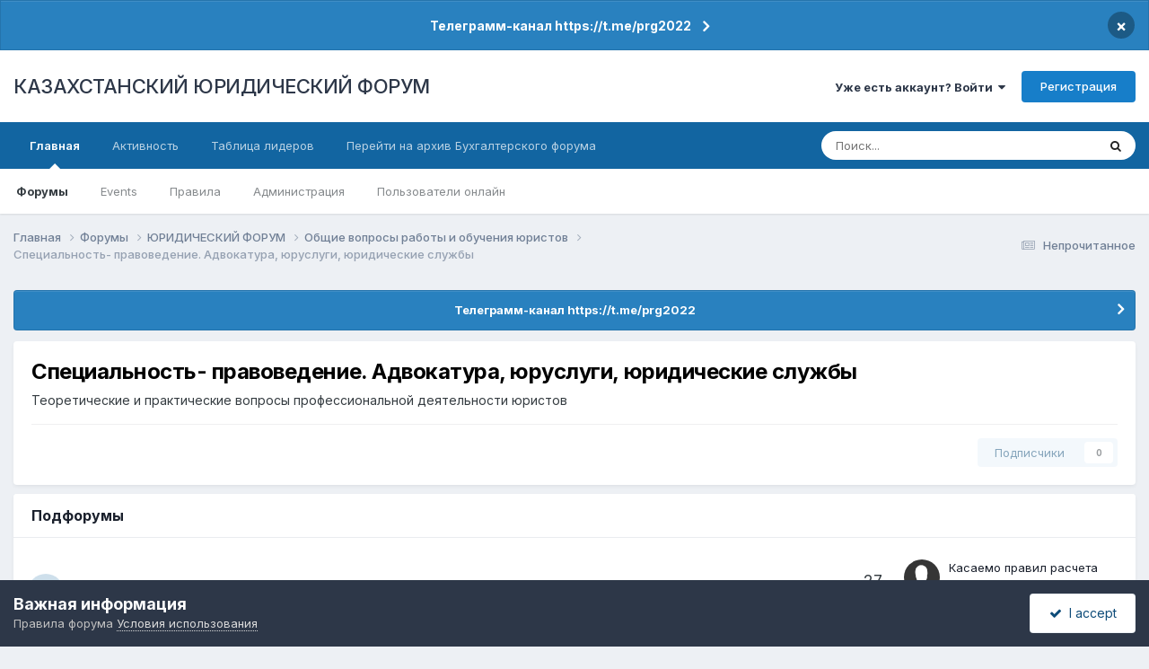

--- FILE ---
content_type: text/html;charset=UTF-8
request_url: https://forum.zakon.kz/forum/96-%D1%81%D0%BF%D0%B5%D1%86%D0%B8%D0%B0%D0%BB%D1%8C%D0%BD%D0%BE%D1%81%D1%82%D1%8C-%D0%BF%D1%80%D0%B0%D0%B2%D0%BE%D0%B2%D0%B5%D0%B4%D0%B5%D0%BD%D0%B8%D0%B5-%D0%B0%D0%B4%D0%B2%D0%BE%D0%BA%D0%B0%D1%82%D1%83%D1%80%D0%B0-%D1%8E%D1%80%D1%83%D1%81%D0%BB%D1%83%D0%B3%D0%B8-%D1%8E%D1%80%D0%B8%D0%B4%D0%B8%D1%87%D0%B5%D1%81%D0%BA%D0%B8%D0%B5-%D1%81%D0%BB%D1%83%D0%B6%D0%B1%D1%8B/
body_size: 26345
content:
<!DOCTYPE html>
<html lang="ru-RU" dir="ltr">
	<head>
		<title>Специальность- правоведение. Адвокатура, юруслуги, юридические службы - КАЗАХСТАНСКИЙ ЮРИДИЧЕСКИЙ ФОРУМ</title>
		
			<script>
  (function(i,s,o,g,r,a,m){i['GoogleAnalyticsObject']=r;i[r]=i[r]||function(){
  (i[r].q=i[r].q||[]).push(arguments)},i[r].l=1*new Date();a=s.createElement(o),
  m=s.getElementsByTagName(o)[0];a.async=1;a.src=g;m.parentNode.insertBefore(a,m)
  })(window,document,'script','//www.google-analytics.com/analytics.js','ga');

  ga('create', 'UA-19108819-2', 'auto');
  ga('send', 'pageview');

</script>
<!-- Yandex.Metrika counter -->
<script type="text/javascript">
    (function (d, w, c) {
        (w[c] = w[c] || []).push(function() {
            try {
                w.yaCounter627111 = new Ya.Metrika({
                    id:627111,
                    clickmap:true,
                    trackLinks:true,
                    accurateTrackBounce:true,
                    webvisor:true
                });
            } catch(e) { }
        });

        var n = d.getElementsByTagName("script")[0],
            s = d.createElement("script"),
            f = function () { n.parentNode.insertBefore(s, n); };
        s.type = "text/javascript";
        s.async = true;
        s.src = "https://mc.yandex.ru/metrika/watch.js";

        if (w.opera == "[object Opera]") {
            d.addEventListener("DOMContentLoaded", f, false);
        } else { f(); }
    })(document, window, "yandex_metrika_callbacks");
</script>
<noscript><div><img src="https://mc.yandex.ru/watch/627111" style="position:absolute; left:-9999px;" alt="" /></div></noscript>
<!-- /Yandex.Metrika counter -->
  
  <!-- Start Alexa Certify Javascript -->
<script type="text/javascript">
_atrk_opts = { atrk_acct:"AuXku1ah9W20em", domain:"zakon.kz",dynamic: true};
(function() { var as = document.createElement('script'); as.type = 'text/javascript'; as.async = true; as.src = "https://certify-js.alexametrics.com/atrk.js"; var s = document.getElementsByTagName('script')[0];s.parentNode.insertBefore(as, s); })();
</script>
<noscript><img src="https://certify.alexametrics.com/atrk.gif?account=AuXku1ah9W20em" style="display:none" height="1" width="1" alt="" /></noscript>
<!-- End Alexa Certify Javascript -->  
		
		<!--[if lt IE 9]>
			
		    <script src="//forum.zakon.kz/applications/core/interface/html5shiv/html5shiv.js"></script>
		<![endif]-->
		

	<meta name="viewport" content="width=device-width, initial-scale=1">


	
	


	<meta name="twitter:card" content="summary" />




	
		
	

	
		
			
				<meta name="description" content="Теоретические и практические вопросы профессиональной деятельности юристов">
			
		
	

	
		
			
				<meta property="og:title" content="Специальность- правоведение. Адвокатура, юруслуги, юридические службы">
			
		
	

	
		
			
				<meta property="og:description" content="Теоретические и практические вопросы профессиональной деятельности юристов">
			
		
	

	
		
			
				<meta property="og:url" content="https://forum.zakon.kz/forum/96-%D1%81%D0%BF%D0%B5%D1%86%D0%B8%D0%B0%D0%BB%D1%8C%D0%BD%D0%BE%D1%81%D1%82%D1%8C-%D0%BF%D1%80%D0%B0%D0%B2%D0%BE%D0%B2%D0%B5%D0%B4%D0%B5%D0%BD%D0%B8%D0%B5-%D0%B0%D0%B4%D0%B2%D0%BE%D0%BA%D0%B0%D1%82%D1%83%D1%80%D0%B0-%D1%8E%D1%80%D1%83%D1%81%D0%BB%D1%83%D0%B3%D0%B8-%D1%8E%D1%80%D0%B8%D0%B4%D0%B8%D1%87%D0%B5%D1%81%D0%BA%D0%B8%D0%B5-%D1%81%D0%BB%D1%83%D0%B6%D0%B1%D1%8B/">
			
		
	

	
		
			
				<meta property="og:site_name" content="КАЗАХСТАНСКИЙ ЮРИДИЧЕСКИЙ ФОРУМ">
			
		
	

	
		
			
				<meta property="og:locale" content="ru_RU">
			
		
	


	
		<link rel="canonical" href="https://forum.zakon.kz/forum/96-%D1%81%D0%BF%D0%B5%D1%86%D0%B8%D0%B0%D0%BB%D1%8C%D0%BD%D0%BE%D1%81%D1%82%D1%8C-%D0%BF%D1%80%D0%B0%D0%B2%D0%BE%D0%B2%D0%B5%D0%B4%D0%B5%D0%BD%D0%B8%D0%B5-%D0%B0%D0%B4%D0%B2%D0%BE%D0%BA%D0%B0%D1%82%D1%83%D1%80%D0%B0-%D1%8E%D1%80%D1%83%D1%81%D0%BB%D1%83%D0%B3%D0%B8-%D1%8E%D1%80%D0%B8%D0%B4%D0%B8%D1%87%D0%B5%D1%81%D0%BA%D0%B8%D0%B5-%D1%81%D0%BB%D1%83%D0%B6%D0%B1%D1%8B/" />
	

	
		<link rel="next" href="https://forum.zakon.kz/forum/96-%D1%81%D0%BF%D0%B5%D1%86%D0%B8%D0%B0%D0%BB%D1%8C%D0%BD%D0%BE%D1%81%D1%82%D1%8C-%D0%BF%D1%80%D0%B0%D0%B2%D0%BE%D0%B2%D0%B5%D0%B4%D0%B5%D0%BD%D0%B8%D0%B5-%D0%B0%D0%B4%D0%B2%D0%BE%D0%BA%D0%B0%D1%82%D1%83%D1%80%D0%B0-%D1%8E%D1%80%D1%83%D1%81%D0%BB%D1%83%D0%B3%D0%B8-%D1%8E%D1%80%D0%B8%D0%B4%D0%B8%D1%87%D0%B5%D1%81%D0%BA%D0%B8%D0%B5-%D1%81%D0%BB%D1%83%D0%B6%D0%B1%D1%8B/?page=2" />
	

	
		<link rel="last" href="https://forum.zakon.kz/forum/96-%D1%81%D0%BF%D0%B5%D1%86%D0%B8%D0%B0%D0%BB%D1%8C%D0%BD%D0%BE%D1%81%D1%82%D1%8C-%D0%BF%D1%80%D0%B0%D0%B2%D0%BE%D0%B2%D0%B5%D0%B4%D0%B5%D0%BD%D0%B8%D0%B5-%D0%B0%D0%B4%D0%B2%D0%BE%D0%BA%D0%B0%D1%82%D1%83%D1%80%D0%B0-%D1%8E%D1%80%D1%83%D1%81%D0%BB%D1%83%D0%B3%D0%B8-%D1%8E%D1%80%D0%B8%D0%B4%D0%B8%D1%87%D0%B5%D1%81%D0%BA%D0%B8%D0%B5-%D1%81%D0%BB%D1%83%D0%B6%D0%B1%D1%8B/?page=17" />
	

<link rel="alternate" type="application/rss+xml" title="Последние темы: Специальность- правоведение. Адвокатура, юруслуги, юридические службы" href="https://forum.zakon.kz/forum/96-%D1%81%D0%BF%D0%B5%D1%86%D0%B8%D0%B0%D0%BB%D1%8C%D0%BD%D0%BE%D1%81%D1%82%D1%8C-%D0%BF%D1%80%D0%B0%D0%B2%D0%BE%D0%B2%D0%B5%D0%B4%D0%B5%D0%BD%D0%B8%D0%B5-%D0%B0%D0%B4%D0%B2%D0%BE%D0%BA%D0%B0%D1%82%D1%83%D1%80%D0%B0-%D1%8E%D1%80%D1%83%D1%81%D0%BB%D1%83%D0%B3%D0%B8-%D1%8E%D1%80%D0%B8%D0%B4%D0%B8%D1%87%D0%B5%D1%81%D0%BA%D0%B8%D0%B5-%D1%81%D0%BB%D1%83%D0%B6%D0%B1%D1%8B.xml/" />



<link rel="manifest" href="https://forum.zakon.kz/manifest.webmanifest/">
<meta name="msapplication-config" content="https://forum.zakon.kz/browserconfig.xml/">
<meta name="msapplication-starturl" content="/">
<meta name="application-name" content="КАЗАХСТАНСКИЙ ЮРИДИЧЕСКИЙ ФОРУМ">
<meta name="apple-mobile-web-app-title" content="КАЗАХСТАНСКИЙ ЮРИДИЧЕСКИЙ ФОРУМ">

	<meta name="theme-color" content="#ffffff">










<link rel="preload" href="//forum.zakon.kz/applications/core/interface/font/fontawesome-webfont.woff2?v=4.7.0" as="font" crossorigin="anonymous">
		


	<link rel="preconnect" href="https://fonts.googleapis.com">
	<link rel="preconnect" href="https://fonts.gstatic.com" crossorigin>
	
		<link href="https://fonts.googleapis.com/css2?family=Inter:wght@300;400;500;600;700&display=swap" rel="stylesheet">
	



	<link rel='stylesheet' href='https://forum.zakon.kz/uploads/css_built_27/341e4a57816af3ba440d891ca87450ff_framework.css?v=2436950b881764676504' media='all'>

	<link rel='stylesheet' href='https://forum.zakon.kz/uploads/css_built_27/05e81b71abe4f22d6eb8d1a929494829_responsive.css?v=2436950b881764676504' media='all'>

	<link rel='stylesheet' href='https://forum.zakon.kz/uploads/css_built_27/20446cf2d164adcc029377cb04d43d17_flags.css?v=2436950b881764676504' media='all'>

	<link rel='stylesheet' href='https://forum.zakon.kz/uploads/css_built_27/90eb5adf50a8c640f633d47fd7eb1778_core.css?v=2436950b881764676504' media='all'>

	<link rel='stylesheet' href='https://forum.zakon.kz/uploads/css_built_27/5a0da001ccc2200dc5625c3f3934497d_core_responsive.css?v=2436950b881764676504' media='all'>

	<link rel='stylesheet' href='https://forum.zakon.kz/uploads/css_built_27/62e269ced0fdab7e30e026f1d30ae516_forums.css?v=2436950b881764676504' media='all'>

	<link rel='stylesheet' href='https://forum.zakon.kz/uploads/css_built_27/76e62c573090645fb99a15a363d8620e_forums_responsive.css?v=2436950b881764676504' media='all'>





<link rel='stylesheet' href='https://forum.zakon.kz/uploads/css_built_27/258adbb6e4f3e83cd3b355f84e3fa002_custom.css?v=2436950b881764676504' media='all'>




		
		

 		<script async src="https://yastatic.net/pcode/adfox/header-bidding.js"></script>
<script>
var adfoxBiddersMap = {
    "myTarget": "1345704"
};
var adUnits = [
    {
        "code": "adfox_159308664714548956",
        "bids": [
            {
                "bidder": "myTarget",
                "params": {
                    "placementId": "822173"
                }
            }
        ]
    },
	{
        "code": "adfox_159308667942931425",
        "bids": [
            {
                "bidder": "myTarget",
                "params": {
                    "placementId": "822175"
                }
            }
        ]
    },
    {
        "code": "adfox_15930866913429771",
        "bids": [
            {
                "bidder": "myTarget",
                "params": {
                    "placementId": "822177"
                }
            }
        ]
    },
    {
        "code": "adfox_159308793147942881",
        "bids": [
            {
                "bidder": "myTarget",
                "params": {
                    "placementId": "822226"
                }
            }
        ]
    },
	{
        "code": "adfox_159308794397289246",
        "bids": [
            {
                "bidder": "myTarget",
                "params": {
                    "placementId": "822228"
                }
            }
        ]
    },
    {
        "code": "adfox_159308795662611376",
        "bids": [
            {
                "bidder": "myTarget",
                "params": {
                    "placementId": "822230"
                }
            }
        ]
    }
];
var userTimeout = 500;
window.YaHeaderBiddingSettings = {
    biddersMap: adfoxBiddersMap,
    adUnits: adUnits,
    timeout: userTimeout
};
</script>
<!--AD-->
<script src="https://yastatic.net/pcode/adfox/loader.js" crossorigin="anonymous" async></script>
<script>window.yaContextCb = window.yaContextCb || []</script>
<script src="https://yandex.ru/ads/system/context.js" async></script>
	</head>
	<body class='ipsApp ipsApp_front ipsJS_none ipsClearfix' data-controller='core.front.core.app' data-message="" data-pageApp='forums' data-pageLocation='front' data-pageModule='forums' data-pageController='forums'>
	<!--LiveInternet counterr--><!--/LiveInternet-->
      <a href='#elContent' class='ipsHide' title='Перейти к основному контенту на странице' accesskey='m'>Перейти к контенту</a>
		
		<div id='ipsLayout_header' class='ipsClearfix'>
			



<div class='cAnnouncements' data-controller="core.front.core.announcementBanner" >
	
	<div class='cAnnouncementPageTop ipsJS_hide ipsAnnouncement ipsMessage_information' data-announcementId="26">
        
        <a href='https://forum.zakon.kz/announcement/26-%D1%82%D0%B5%D0%BB%D0%B5%D0%B3%D1%80%D0%B0%D0%BC%D0%BC-%D0%BA%D0%B0%D0%BD%D0%B0%D0%BB-httpstmeprg2022/' data-ipsDialog data-ipsDialog-title="Телеграмм-канал https://t.me/prg2022">Телеграмм-канал https://t.me/prg2022</a>
        

		<a href='#' data-role="dismissAnnouncement">×</a>
	</div>
	
</div>



			
			
<ul id='elMobileNav' class='ipsList_inline ipsResponsive_hideDesktop ipsResponsive_block' data-controller='core.front.core.mobileNav'>
	
		
			
			
				
				
			
				
				
			
				
					<li id='elMobileBreadcrumb'>
						<a href='https://forum.zakon.kz/forum/328-%D0%BE%D0%B1%D1%89%D0%B8%D0%B5-%D0%B2%D0%BE%D0%BF%D1%80%D0%BE%D1%81%D1%8B-%D1%80%D0%B0%D0%B1%D0%BE%D1%82%D1%8B-%D0%B8-%D0%BE%D0%B1%D1%83%D1%87%D0%B5%D0%BD%D0%B8%D1%8F-%D1%8E%D1%80%D0%B8%D1%81%D1%82%D0%BE%D0%B2/'>
							<span>Общие вопросы работы и обучения юристов</span>
						</a>
					</li>
				
				
			
				
				
			
		
	
	
	
	<li >
		<a data-action="defaultStream" class='ipsType_light'  href='https://forum.zakon.kz/discover/unread/'><i class='icon-newspaper'></i></a>
	</li>

	
		<li class='ipsJS_show'>
			<a href='https://forum.zakon.kz/search/'><i class='fa fa-search'></i></a>
		</li>
	
	<li data-ipsDrawer data-ipsDrawer-drawerElem='#elMobileDrawer'>
		<a href='#'>
			
			
				
			
			
			
			<i class='fa fa-navicon'></i>
		</a>
	</li>
</ul>
			<header>
				<div class='ipsLayout_container'>
					

<a href='https://forum.zakon.kz/' id='elSiteTitle' accesskey='1'>КАЗАХСТАНСКИЙ ЮРИДИЧЕСКИЙ ФОРУМ</a>

					

	<ul id='elUserNav' class='ipsList_inline cSignedOut ipsResponsive_showDesktop'>
		
        
		
        
        
            
            <li id='elSignInLink'>
                <a href='https://forum.zakon.kz/login/' data-ipsMenu-closeOnClick="false" data-ipsMenu id='elUserSignIn'>
                    Уже есть аккаунт? Войти &nbsp;<i class='fa fa-caret-down'></i>
                </a>
                
<div id='elUserSignIn_menu' class='ipsMenu ipsMenu_auto ipsHide'>
	<form accept-charset='utf-8' method='post' action='https://forum.zakon.kz/login/'>
		<input type="hidden" name="csrfKey" value="0e684f732774e010091c39633aaf0893">
		<input type="hidden" name="ref" value="[base64]">
		<div data-role="loginForm">
			
			
			
				<div class='ipsColumns ipsColumns_noSpacing'>
					<div class='ipsColumn ipsColumn_wide' id='elUserSignIn_internal'>
						
<div class="ipsPad ipsForm ipsForm_vertical">
	<h4 class="ipsType_sectionHead">Войти</h4>
	<br><br>
	<ul class='ipsList_reset'>
		<li class="ipsFieldRow ipsFieldRow_noLabel ipsFieldRow_fullWidth">
			
			
				<input type="text" placeholder="Имя пользователя" name="auth" autocomplete="username">
			
		</li>
		<li class="ipsFieldRow ipsFieldRow_noLabel ipsFieldRow_fullWidth">
			<input type="password" placeholder="Пароль" name="password" autocomplete="current-password">
		</li>
		<li class="ipsFieldRow ipsFieldRow_checkbox ipsClearfix">
			<span class="ipsCustomInput">
				<input type="checkbox" name="remember_me" id="remember_me_checkbox" value="1" checked aria-checked="true">
				<span></span>
			</span>
			<div class="ipsFieldRow_content">
				<label class="ipsFieldRow_label" for="remember_me_checkbox">Запомнить меня</label>
				<span class="ipsFieldRow_desc">Не рекомендовано на общедоступных компьютерах</span>
			</div>
		</li>
		<li class="ipsFieldRow ipsFieldRow_fullWidth">
			<button type="submit" name="_processLogin" value="usernamepassword" class="ipsButton ipsButton_primary ipsButton_small" id="elSignIn_submit">Войти</button>
			
				<p class="ipsType_right ipsType_small">
					
						<a href='https://forum.zakon.kz/lostpassword/' data-ipsDialog data-ipsDialog-title='Забыли пароль?'>
					
					Забыли пароль?</a>
				</p>
			
		</li>
	</ul>
</div>
					</div>
					<div class='ipsColumn ipsColumn_wide'>
						<div class='ipsPadding' id='elUserSignIn_external'>
							<div class='ipsAreaBackground_light ipsPadding:half'>
								
									<p class='ipsType_reset ipsType_small ipsType_center'><strong>Или авторизуйтесь через один из этих сервисов</strong></p>
								
								
									<div class='ipsType_center ipsMargin_top:half'>
										

<button type="submit" name="_processLogin" value="2" class='ipsButton ipsButton_verySmall ipsButton_fullWidth ipsSocial ipsSocial_facebook' style="background-color: #3a579a">
	
		<span class='ipsSocial_icon'>
			
				<i class='fa fa-facebook-official'></i>
			
		</span>
		<span class='ipsSocial_text'>Войти через Facebook</span>
	
</button>
									</div>
								
									<div class='ipsType_center ipsMargin_top:half'>
										

<button type="submit" name="_processLogin" value="9" class='ipsButton ipsButton_verySmall ipsButton_fullWidth ipsSocial ipsSocial_twitter' style="background-color: #000000">
	
		<span class='ipsSocial_icon'>
			
				<i class='fa fa-twitter'></i>
			
		</span>
		<span class='ipsSocial_text'>Войти через Twitter</span>
	
</button>
									</div>
								
							</div>
						</div>
					</div>
				</div>
			
		</div>
	</form>
</div>
            </li>
            
        
		
			<li>
				
					<a href='https://forum.zakon.kz/register/' data-ipsDialog data-ipsDialog-size='narrow' data-ipsDialog-title='Регистрация' id='elRegisterButton' class='ipsButton ipsButton_normal ipsButton_primary'>Регистрация</a>
				
			</li>
		
	</ul>

				</div>
			</header>
			

	<nav data-controller='core.front.core.navBar' class=' ipsResponsive_showDesktop'>
		<div class='ipsNavBar_primary ipsLayout_container '>
			<ul data-role="primaryNavBar" class='ipsClearfix'>
				


	
		
		
			
		
		<li class='ipsNavBar_active' data-active id='elNavSecondary_1' data-role="navBarItem" data-navApp="core" data-navExt="CustomItem">
			
			
				<a href="https://forum.zakon.kz"  data-navItem-id="1" data-navDefault>
					Главная<span class='ipsNavBar_active__identifier'></span>
				</a>
			
			
				<ul class='ipsNavBar_secondary ' data-role='secondaryNavBar'>
					


	
		
		
			
		
		<li class='ipsNavBar_active' data-active id='elNavSecondary_8' data-role="navBarItem" data-navApp="forums" data-navExt="Forums">
			
			
				<a href="https://forum.zakon.kz"  data-navItem-id="8" data-navDefault>
					Форумы<span class='ipsNavBar_active__identifier'></span>
				</a>
			
			
		</li>
	
	

	
		
		
		<li  id='elNavSecondary_9' data-role="navBarItem" data-navApp="calendar" data-navExt="Calendar">
			
			
				<a href="https://forum.zakon.kz/calendar/"  data-navItem-id="9" >
					Events<span class='ipsNavBar_active__identifier'></span>
				</a>
			
			
		</li>
	
	

	
		
		
		<li  id='elNavSecondary_10' data-role="navBarItem" data-navApp="core" data-navExt="CustomItem">
			
			
				<a href="https://forum.zakon.kz/topic/5923-%D0%BF%D1%80%D0%B0%D0%B2%D0%B8%D0%BB%D0%B0-%D1%84%D0%BE%D1%80%D1%83%D0%BC%D0%B0/"  data-navItem-id="10" >
					Правила<span class='ipsNavBar_active__identifier'></span>
				</a>
			
			
		</li>
	
	

	
		
		
		<li  id='elNavSecondary_11' data-role="navBarItem" data-navApp="core" data-navExt="StaffDirectory">
			
			
				<a href="https://forum.zakon.kz/staff/"  data-navItem-id="11" >
					Администрация<span class='ipsNavBar_active__identifier'></span>
				</a>
			
			
		</li>
	
	

	
		
		
		<li  id='elNavSecondary_12' data-role="navBarItem" data-navApp="core" data-navExt="OnlineUsers">
			
			
				<a href="https://forum.zakon.kz/online/"  data-navItem-id="12" >
					Пользователи онлайн<span class='ipsNavBar_active__identifier'></span>
				</a>
			
			
		</li>
	
	

					<li class='ipsHide' id='elNavigationMore_1' data-role='navMore'>
						<a href='#' data-ipsMenu data-ipsMenu-appendTo='#elNavigationMore_1' id='elNavigationMore_1_dropdown'>Больше <i class='fa fa-caret-down'></i></a>
						<ul class='ipsHide ipsMenu ipsMenu_auto' id='elNavigationMore_1_dropdown_menu' data-role='moreDropdown'></ul>
					</li>
				</ul>
			
		</li>
	
	

	
		
		
		<li  id='elNavSecondary_2' data-role="navBarItem" data-navApp="core" data-navExt="CustomItem">
			
			
				<a href="https://forum.zakon.kz/discover/"  data-navItem-id="2" >
					Активность<span class='ipsNavBar_active__identifier'></span>
				</a>
			
			
				<ul class='ipsNavBar_secondary ipsHide' data-role='secondaryNavBar'>
					


	
		
		
		<li  id='elNavSecondary_3' data-role="navBarItem" data-navApp="core" data-navExt="AllActivity">
			
			
				<a href="https://forum.zakon.kz/discover/"  data-navItem-id="3" >
					Вся активность<span class='ipsNavBar_active__identifier'></span>
				</a>
			
			
		</li>
	
	

	
		
		
		<li  id='elNavSecondary_4' data-role="navBarItem" data-navApp="core" data-navExt="YourActivityStreams">
			
			
				<a href="#" id="elNavigation_4" data-ipsMenu data-ipsMenu-appendTo='#elNavSecondary_2' data-ipsMenu-activeClass='ipsNavActive_menu' data-navItem-id="4" >
					Мои ленты активности <i class="fa fa-caret-down"></i><span class='ipsNavBar_active__identifier'></span>
				</a>
				<ul id="elNavigation_4_menu" class="ipsMenu ipsMenu_auto ipsHide">
					

	
		
			<li class='ipsMenu_item' data-streamid='17'>
				<a href='https://forum.zakon.kz/discover/17/' >
					stream_title_17
				</a>
			</li>
		
	

	
		
			<li class='ipsMenu_item' data-streamid='1'>
				<a href='https://forum.zakon.kz/discover/unread/' >
					Непрочитанное
				</a>
			</li>
		
	

	
		
			<li class='ipsMenu_item' data-streamid='19'>
				<a href='https://forum.zakon.kz/discover/19/' >
					stream_title_19
				</a>
			</li>
		
	

				</ul>
			
			
		</li>
	
	

	
	

	
	

	
		
		
		<li  id='elNavSecondary_7' data-role="navBarItem" data-navApp="core" data-navExt="Search">
			
			
				<a href="https://forum.zakon.kz/search/"  data-navItem-id="7" >
					Поиск<span class='ipsNavBar_active__identifier'></span>
				</a>
			
			
		</li>
	
	

					<li class='ipsHide' id='elNavigationMore_2' data-role='navMore'>
						<a href='#' data-ipsMenu data-ipsMenu-appendTo='#elNavigationMore_2' id='elNavigationMore_2_dropdown'>Больше <i class='fa fa-caret-down'></i></a>
						<ul class='ipsHide ipsMenu ipsMenu_auto' id='elNavigationMore_2_dropdown_menu' data-role='moreDropdown'></ul>
					</li>
				</ul>
			
		</li>
	
	

	
		
		
		<li  id='elNavSecondary_13' data-role="navBarItem" data-navApp="core" data-navExt="Leaderboard">
			
			
				<a href="https://forum.zakon.kz/leaderboard/"  data-navItem-id="13" >
					Таблица лидеров<span class='ipsNavBar_active__identifier'></span>
				</a>
			
			
		</li>
	
	

	
		
		
		<li  id='elNavSecondary_14' data-role="navBarItem" data-navApp="core" data-navExt="CustomItem">
			
			
				<a href="http://buhforum.zakon.kz" target='_blank' rel="noopener" data-navItem-id="14" >
					Перейти на архив Бухгалтерского форума<span class='ipsNavBar_active__identifier'></span>
				</a>
			
			
		</li>
	
	

	
	

	
	

				<li class='ipsHide' id='elNavigationMore' data-role='navMore'>
					<a href='#' data-ipsMenu data-ipsMenu-appendTo='#elNavigationMore' id='elNavigationMore_dropdown'>Больше</a>
					<ul class='ipsNavBar_secondary ipsHide' data-role='secondaryNavBar'>
						<li class='ipsHide' id='elNavigationMore_more' data-role='navMore'>
							<a href='#' data-ipsMenu data-ipsMenu-appendTo='#elNavigationMore_more' id='elNavigationMore_more_dropdown'>Больше <i class='fa fa-caret-down'></i></a>
							<ul class='ipsHide ipsMenu ipsMenu_auto' id='elNavigationMore_more_dropdown_menu' data-role='moreDropdown'></ul>
						</li>
					</ul>
				</li>
			</ul>
			

	<div id="elSearchWrapper">
		<div id='elSearch' data-controller="core.front.core.quickSearch">
			<form accept-charset='utf-8' action='//forum.zakon.kz/search/?do=quicksearch' method='post'>
                <input type='search' id='elSearchField' placeholder='Поиск...' name='q' autocomplete='off' aria-label='Поиск'>
                <details class='cSearchFilter'>
                    <summary class='cSearchFilter__text'></summary>
                    <ul class='cSearchFilter__menu'>
                        
                        <li><label><input type="radio" name="type" value="all" ><span class='cSearchFilter__menuText'>Везде</span></label></li>
                        
                            
                                <li><label><input type="radio" name="type" value='contextual_{&quot;type&quot;:&quot;forums_topic&quot;,&quot;nodes&quot;:96}' checked><span class='cSearchFilter__menuText'>В этом форуме</span></label></li>
                            
                        
                        
                            <li><label><input type="radio" name="type" value="core_statuses_status"><span class='cSearchFilter__menuText'>Статусы</span></label></li>
                        
                            <li><label><input type="radio" name="type" value="forums_topic"><span class='cSearchFilter__menuText'>Темы</span></label></li>
                        
                            <li><label><input type="radio" name="type" value="calendar_event"><span class='cSearchFilter__menuText'>Events</span></label></li>
                        
                            <li><label><input type="radio" name="type" value="core_members"><span class='cSearchFilter__menuText'>Пользователи</span></label></li>
                        
                    </ul>
                </details>
				<button class='cSearchSubmit' type="submit" aria-label='Поиск'><i class="fa fa-search"></i></button>
			</form>
		</div>
	</div>

		</div>
	</nav>

		</div>
		<main id='ipsLayout_body' class='ipsLayout_container'>
			<div id='ipsLayout_contentArea'>
				<div id='ipsLayout_contentWrapper'>
					
<nav class='ipsBreadcrumb ipsBreadcrumb_top ipsFaded_withHover'>
	

	<ul class='ipsList_inline ipsPos_right'>
		
		<li >
			<a data-action="defaultStream" class='ipsType_light '  href='https://forum.zakon.kz/discover/unread/'><i class="fa fa-newspaper-o" aria-hidden="true"></i> <span>Непрочитанное</span></a>
		</li>
		
	</ul>

	<ul data-role="breadcrumbList">
		<li>
			<a title="Главная" href='https://forum.zakon.kz/'>
				<span>Главная <i class='fa fa-angle-right'></i></span>
			</a>
		</li>
		
		
			<li>
				
					<a href='https://forum.zakon.kz'>
						<span>Форумы <i class='fa fa-angle-right' aria-hidden="true"></i></span>
					</a>
				
			</li>
		
			<li>
				
					<a href='https://forum.zakon.kz/forum/3-%D1%8E%D1%80%D0%B8%D0%B4%D0%B8%D1%87%D0%B5%D1%81%D0%BA%D0%B8%D0%B9-%D1%84%D0%BE%D1%80%D1%83%D0%BC/'>
						<span>ЮРИДИЧЕСКИЙ ФОРУМ <i class='fa fa-angle-right' aria-hidden="true"></i></span>
					</a>
				
			</li>
		
			<li>
				
					<a href='https://forum.zakon.kz/forum/328-%D0%BE%D0%B1%D1%89%D0%B8%D0%B5-%D0%B2%D0%BE%D0%BF%D1%80%D0%BE%D1%81%D1%8B-%D1%80%D0%B0%D0%B1%D0%BE%D1%82%D1%8B-%D0%B8-%D0%BE%D0%B1%D1%83%D1%87%D0%B5%D0%BD%D0%B8%D1%8F-%D1%8E%D1%80%D0%B8%D1%81%D1%82%D0%BE%D0%B2/'>
						<span>Общие вопросы работы и обучения юристов <i class='fa fa-angle-right' aria-hidden="true"></i></span>
					</a>
				
			</li>
		
			<li>
				
					Специальность- правоведение. Адвокатура, юруслуги, юридические службы
				
			</li>
		
	</ul>
</nav>
					
                 	 <div class="ipsResponsive_hideDesktop"><!--Расположение: Forum Top-->
<div id="adfox_162978031270243319"></div>
<script>
    window.yaContextCb.push(()=>{
        Ya.adfoxCode.createAdaptive({
            ownerId: 338955,
        containerId: 'adfox_162978031270243319',
            params: {
                p1: 'cldhb',
            p2: 'gwfx'
            }
        }, ['desktop', 'tablet', 'phone'], {
            tabletWidth: 830,
            phoneWidth: 480,
            isAutoReloads: false
        })
    })
</script></div>
					<div class="ipsResponsive_hidePhone"><div id="adfox_162978042653632402"></div>
<script>
    window.yaContextCb.push(()=>{
        Ya.adfoxCode.createAdaptive({
            ownerId: 338955,
        containerId: 'adfox_162978042653632402',
            params: {
                p1: 'cldgx',
            p2: 'gwfw'
            }
        }, ['desktop', 'tablet'], {
            tabletWidth: 830,
            phoneWidth: 480,
            isAutoReloads: false
        })
    })
</script></div>
					<div id='ipsLayout_mainArea'>
						<a id='elContent'></a>
						
						
						
						

	


	<div class='cAnnouncementsContent'>
		
		<div class='cAnnouncementContentTop ipsAnnouncement ipsMessage_information ipsType_center'>
            
			<a href='https://forum.zakon.kz/announcement/26-%D1%82%D0%B5%D0%BB%D0%B5%D0%B3%D1%80%D0%B0%D0%BC%D0%BC-%D0%BA%D0%B0%D0%BD%D0%B0%D0%BB-httpstmeprg2022/' data-ipsDialog data-ipsDialog-title="Телеграмм-канал https://t.me/prg2022">Телеграмм-канал https://t.me/prg2022</a>
            
		</div>
		
	</div>



						




	
	<div class="ipsPageHeader  ipsBox ipsResponsive_pull ipsPadding ipsClearfix" >
		<header>
			
			<h1 class="ipsType_pageTitle">Специальность- правоведение. Адвокатура, юруслуги, юридические службы</h1>
			
				



<div class='ipsType_richText ipsType_normal' data-controller='core.front.core.lightboxedImages' >
<p>Теоретические и практические вопросы профессиональной деятельности юристов</p>
</div>

			
			
			
				<hr class='ipsHr ipsResponsive_hidePhone' />
				<div class='ipsClearfix ipsResponsive_hidePhone'>
					<div class='ipsPos_right'>
                        
                        

<div data-followApp='forums' data-followArea='forum' data-followID='96' data-controller='core.front.core.followButton'>
	

	<a href='https://forum.zakon.kz/login/' rel="nofollow" class="ipsFollow ipsPos_middle ipsButton ipsButton_light ipsButton_verySmall ipsButton_disabled" data-role="followButton" data-ipsTooltip title='Чтобы подписаться, требуется авторизация'>
		<span>Подписчики</span>
		<span class='ipsCommentCount'>0</span>
	</a>

</div>
                    </div>
				</div>
			
		</header>
	</div>
	
	
		<div class='ipsList_reset cForumList ipsBox ipsSpacer_bottom ipsResponsive_pull' data-controller='core.global.core.table, forums.front.forum.forumList' data-baseURL=''>
			<h2 class='ipsType_sectionTitle ipsType_reset'>Подфорумы</h2>
			
				<ol class="ipsDataList ipsDataList_zebra ipsDataList_large ipsAreaBackground_reset">
					
						



	<li class="cForumRow ipsDataItem ipsDataItem_responsivePhoto  ipsClearfix" data-forumID="310">
		<div class="ipsDataItem_icon ipsDataItem_category">
			
			
			
				
					
						<span class='ipsItemStatus ipsItemStatus_large cForumIcon_normal ipsItemStatus_read' 



>
							<i class="fa fa-comments"></i>
						</span>
					
				
			
		</div>
		<div class="ipsDataItem_main">
			<h4 class="ipsDataItem_title ipsType_large ipsType_break">
				
					<a href="https://forum.zakon.kz/forum/310-%D0%BA%D0%BB%D1%83%D0%B1-%D1%8E%D1%80%D0%B8%D1%81%D1%82%D0%BE%D0%B2-%D0%BF%D1%80%D0%BE%D1%86%D0%B5%D1%81%D1%81%D1%83%D0%B0%D0%BB%D0%B8%D1%81%D1%82%D0%BE%D0%B2-%D1%81%D1%83%D0%B4%D0%B5%D0%B1%D0%BD%D1%8B%D0%B9-%D1%80%D0%B8%D0%BD%D0%B3/">Клуб юристов- процессуалистов. Судебный ринг.</a>
				
				
			</h4>
			
			
				<div class="ipsDataItem_meta ipsType_richText ipsContained"></div>
			
		</div>
		
			<div class="ipsDataItem_stats ipsDataItem_statsLarge">
				
					<dl>
						
						<dt class="ipsDataItem_stats_number">27</dt>
						<dd class="ipsDataItem_stats_type ipsType_light"> сообщений</dd>
					</dl>
				
				
			</div>
			<ul class="ipsDataItem_lastPoster ipsDataItem_withPhoto">
				
					<li>


	<a href="https://forum.zakon.kz/profile/114101-%D1%81%D0%BE%D0%B2/" rel="nofollow" data-ipsHover data-ipsHover-width="370" data-ipsHover-target="https://forum.zakon.kz/profile/114101-%D1%81%D0%BE%D0%B2/?do=hovercard" class="ipsUserPhoto ipsUserPhoto_tiny" title="Перейти в профиль пользователя Сов">
		<img src='https://forum.zakon.kz/uploads/set_resources_27/84c1e40ea0e759e3f1505eb1788ddf3c_default_photo.png' alt='Сов' loading="lazy">
	</a>
</li>
					<li><a href="https://forum.zakon.kz/topic/237184-%D0%BA%D0%B0%D1%81%D0%B0%D0%B5%D0%BC%D0%BE-%D0%BF%D1%80%D0%B0%D0%B2%D0%B8%D0%BB-%D1%80%D0%B0%D1%81%D1%87%D0%B5%D1%82%D0%B0-%D0%B0%D1%80%D0%B5%D0%BD%D0%B4%D0%BD%D0%BE%D0%B9-%D0%BF%D0%BB%D0%B0%D1%82%D1%8B/?do=getNewComment" title='Касаемо правил расчета арендной платы.'>Касаемо правил расчета аре&hellip;</a></li>
					<li class='ipsType_blendLinks'>Автор: 


<a href='https://forum.zakon.kz/profile/114101-%D1%81%D0%BE%D0%B2/' rel="nofollow" data-ipsHover data-ipsHover-width='370' data-ipsHover-target='https://forum.zakon.kz/profile/114101-%D1%81%D0%BE%D0%B2/?do=hovercard&amp;referrer=https%253A%252F%252Fforum.zakon.kz%252Fforum%252F96-%2525D1%252581%2525D0%2525BF%2525D0%2525B5%2525D1%252586%2525D0%2525B8%2525D0%2525B0%2525D0%2525BB%2525D1%25258C%2525D0%2525BD%2525D0%2525BE%2525D1%252581%2525D1%252582%2525D1%25258C-%2525D0%2525BF%2525D1%252580%2525D0%2525B0%2525D0%2525B2%2525D0%2525BE%2525D0%2525B2%2525D0%2525B5%2525D0%2525B4%2525D0%2525B5%2525D0%2525BD%2525D0%2525B8%2525D0%2525B5-%2525D0%2525B0%2525D0%2525B4%2525D0%2525B2%2525D0%2525BE%2525D0%2525BA%2525D0%2525B0%2525D1%252582%2525D1%252583%2525D1%252580%2525D0%2525B0-%2525D1%25258E%2525D1%252580%2525D1%252583%2525D1%252581%2525D0%2525BB%2525D1%252583%2525D0%2525B3%2525D0%2525B8-%2525D1%25258E%2525D1%252580%2525D0%2525B8%2525D0%2525B4%2525D0%2525B8%2525D1%252587%2525D0%2525B5%2525D1%252581%2525D0%2525BA%2525D0%2525B8%2525D0%2525B5-%2525D1%252581%2525D0%2525BB%2525D1%252583%2525D0%2525B6%2525D0%2525B1%2525D1%25258B%252F' title="Перейти в профиль пользователя Сов" class="ipsType_break">Сов</a></li>
					
						<li class="ipsType_light"><a href='https://forum.zakon.kz/topic/237184-%D0%BA%D0%B0%D1%81%D0%B0%D0%B5%D0%BC%D0%BE-%D0%BF%D1%80%D0%B0%D0%B2%D0%B8%D0%BB-%D1%80%D0%B0%D1%81%D1%87%D0%B5%D1%82%D0%B0-%D0%B0%D1%80%D0%B5%D0%BD%D0%B4%D0%BD%D0%BE%D0%B9-%D0%BF%D0%BB%D0%B0%D1%82%D1%8B/?do=getLastComment' title='Go to last post' class='ipsType_blendLinks'><time datetime='2022-08-18T05:46:19Z' title='08/18/22 05:46' data-short='3 г'>18 Августа 2022</time></a></li>
					
				
			</ul>	
		
		
	</li>

					
						



	<li class="cForumRow ipsDataItem ipsDataItem_responsivePhoto  ipsClearfix" data-forumID="431">
		<div class="ipsDataItem_icon ipsDataItem_category">
			
			
			
				
					
						<span class='ipsItemStatus ipsItemStatus_large cForumIcon_normal ipsItemStatus_read' 



>
							<i class="fa fa-comments"></i>
						</span>
					
				
			
		</div>
		<div class="ipsDataItem_main">
			<h4 class="ipsDataItem_title ipsType_large ipsType_break">
				
					<a href="https://forum.zakon.kz/forum/431-%D0%BF%D0%B0%D0%BB%D0%B0%D1%82%D0%B0-%D1%8E%D1%80%D0%B8%D0%B4%D0%B8%D1%87%D0%B5%D1%81%D0%BA%D0%B8%D1%85-%D0%BA%D0%BE%D0%BD%D1%81%D1%83%D0%BB%D1%8C%D1%82%D0%B0%D0%BD%D1%82%D0%BE%D0%B2-%D0%B0%D0%BB%D1%8C%D1%8F%D0%BD%D1%81/">Палата юридических консультантов &quot;Альянс&quot;</a>
				
				
			</h4>
			
			
				<div class="ipsDataItem_meta ipsType_richText ipsContained"><p>
	Палата юридических консультантов "Альянс"
</p></div>
			
		</div>
		
			<div class="ipsDataItem_stats ipsDataItem_statsLarge">
				
					<dl>
						
						<dt class="ipsDataItem_stats_number">2</dt>
						<dd class="ipsDataItem_stats_type ipsType_light"> сообщения</dd>
					</dl>
				
				
			</div>
			<ul class="ipsDataItem_lastPoster ipsDataItem_withPhoto">
				
					<li>

	<span class='ipsUserPhoto ipsUserPhoto_tiny '>
		<img src='https://forum.zakon.kz/uploads/set_resources_27/84c1e40ea0e759e3f1505eb1788ddf3c_default_photo.png' alt='Гость Александр' loading="lazy">
	</span>
</li>
					<li><a href="https://forum.zakon.kz/topic/195389-%D1%87%D0%B0%D1%82-%D0%B1%D0%BE%D0%BB%D1%82%D0%B0%D0%BB%D0%BA%D0%B0-%D0%B0%D0%BB%D1%8C%D1%8F%D0%BD%D1%81%D0%B0/?do=getNewComment" title='Чат -Болталка Альянса'>Чат -Болталка Альянса</a></li>
					<li class='ipsType_blendLinks'>Автор: 


Гость Александр</li>
					
						<li class="ipsType_light"><a href='https://forum.zakon.kz/topic/195389-%D1%87%D0%B0%D1%82-%D0%B1%D0%BE%D0%BB%D1%82%D0%B0%D0%BB%D0%BA%D0%B0-%D0%B0%D0%BB%D1%8C%D1%8F%D0%BD%D1%81%D0%B0/?do=getLastComment' title='Go to last post' class='ipsType_blendLinks'><time datetime='2021-01-09T08:38:44Z' title='01/09/21 08:38' data-short='5 л'>9 Января 2021</time></a></li>
					
				
			</ul>	
		
		
	</li>

					
				</ol>
							
		</div>
	

<div data-controller='forums.front.forum.forumPage'>
	<ul class="ipsToolList ipsToolList_horizontal ipsSpacer_both">
		






	</ul>
	
<div class='ipsBox ipsResponsive_pull' data-baseurl='https://forum.zakon.kz/forum/96-%D1%81%D0%BF%D0%B5%D1%86%D0%B8%D0%B0%D0%BB%D1%8C%D0%BD%D0%BE%D1%81%D1%82%D1%8C-%D0%BF%D1%80%D0%B0%D0%B2%D0%BE%D0%B2%D0%B5%D0%B4%D0%B5%D0%BD%D0%B8%D0%B5-%D0%B0%D0%B4%D0%B2%D0%BE%D0%BA%D0%B0%D1%82%D1%83%D1%80%D0%B0-%D1%8E%D1%80%D1%83%D1%81%D0%BB%D1%83%D0%B3%D0%B8-%D1%8E%D1%80%D0%B8%D0%B4%D0%B8%D1%87%D0%B5%D1%81%D0%BA%D0%B8%D0%B5-%D1%81%D0%BB%D1%83%D0%B6%D0%B1%D1%8B/' data-resort='listResort' data-tableID='topics'  data-controller='core.global.core.table'>
	
		<h2 class='ipsType_sectionTitle ipsHide ipsType_medium ipsType_reset ipsClear'>416 тем в этом разделе форума</h2>
	

	
	<div class="ipsButtonBar ipsPad_half ipsClearfix ipsClear">
		

		<ul class="ipsButtonRow ipsPos_right ipsClearfix">
			
				<li>
					<a href="#elSortByMenu_menu" id="elSortByMenu_4f0bf945ee6b75e767e9995fb11079e9" data-role='sortButton' data-ipsMenu data-ipsMenu-activeClass="ipsButtonRow_active" data-ipsMenu-selectable="radio">Сортировка <i class="fa fa-caret-down"></i></a>
					<ul class="ipsMenu ipsMenu_auto ipsMenu_withStem ipsMenu_selectable ipsHide" id="elSortByMenu_4f0bf945ee6b75e767e9995fb11079e9_menu">
						
						
							<li class="ipsMenu_item ipsMenu_itemChecked" data-ipsMenuValue="last_post" data-sortDirection='desc'><a href="https://forum.zakon.kz/forum/96-%D1%81%D0%BF%D0%B5%D1%86%D0%B8%D0%B0%D0%BB%D1%8C%D0%BD%D0%BE%D1%81%D1%82%D1%8C-%D0%BF%D1%80%D0%B0%D0%B2%D0%BE%D0%B2%D0%B5%D0%B4%D0%B5%D0%BD%D0%B8%D0%B5-%D0%B0%D0%B4%D0%B2%D0%BE%D0%BA%D0%B0%D1%82%D1%83%D1%80%D0%B0-%D1%8E%D1%80%D1%83%D1%81%D0%BB%D1%83%D0%B3%D0%B8-%D1%8E%D1%80%D0%B8%D0%B4%D0%B8%D1%87%D0%B5%D1%81%D0%BA%D0%B8%D0%B5-%D1%81%D0%BB%D1%83%D0%B6%D0%B1%D1%8B/?sortby=last_post&amp;sortdirection=desc" rel="nofollow">Недавнее обновление</a></li>
						
							<li class="ipsMenu_item " data-ipsMenuValue="title" data-sortDirection='asc'><a href="https://forum.zakon.kz/forum/96-%D1%81%D0%BF%D0%B5%D1%86%D0%B8%D0%B0%D0%BB%D1%8C%D0%BD%D0%BE%D1%81%D1%82%D1%8C-%D0%BF%D1%80%D0%B0%D0%B2%D0%BE%D0%B2%D0%B5%D0%B4%D0%B5%D0%BD%D0%B8%D0%B5-%D0%B0%D0%B4%D0%B2%D0%BE%D0%BA%D0%B0%D1%82%D1%83%D1%80%D0%B0-%D1%8E%D1%80%D1%83%D1%81%D0%BB%D1%83%D0%B3%D0%B8-%D1%8E%D1%80%D0%B8%D0%B4%D0%B8%D1%87%D0%B5%D1%81%D0%BA%D0%B8%D0%B5-%D1%81%D0%BB%D1%83%D0%B6%D0%B1%D1%8B/?sortby=title&amp;sortdirection=asc" rel="nofollow">По названию</a></li>
						
							<li class="ipsMenu_item " data-ipsMenuValue="start_date" data-sortDirection='desc'><a href="https://forum.zakon.kz/forum/96-%D1%81%D0%BF%D0%B5%D1%86%D0%B8%D0%B0%D0%BB%D1%8C%D0%BD%D0%BE%D1%81%D1%82%D1%8C-%D0%BF%D1%80%D0%B0%D0%B2%D0%BE%D0%B2%D0%B5%D0%B4%D0%B5%D0%BD%D0%B8%D0%B5-%D0%B0%D0%B4%D0%B2%D0%BE%D0%BA%D0%B0%D1%82%D1%83%D1%80%D0%B0-%D1%8E%D1%80%D1%83%D1%81%D0%BB%D1%83%D0%B3%D0%B8-%D1%8E%D1%80%D0%B8%D0%B4%D0%B8%D1%87%D0%B5%D1%81%D0%BA%D0%B8%D0%B5-%D1%81%D0%BB%D1%83%D0%B6%D0%B1%D1%8B/?sortby=start_date&amp;sortdirection=desc" rel="nofollow">Дата создания</a></li>
						
							<li class="ipsMenu_item " data-ipsMenuValue="views" data-sortDirection='desc'><a href="https://forum.zakon.kz/forum/96-%D1%81%D0%BF%D0%B5%D1%86%D0%B8%D0%B0%D0%BB%D1%8C%D0%BD%D0%BE%D1%81%D1%82%D1%8C-%D0%BF%D1%80%D0%B0%D0%B2%D0%BE%D0%B2%D0%B5%D0%B4%D0%B5%D0%BD%D0%B8%D0%B5-%D0%B0%D0%B4%D0%B2%D0%BE%D0%BA%D0%B0%D1%82%D1%83%D1%80%D0%B0-%D1%8E%D1%80%D1%83%D1%81%D0%BB%D1%83%D0%B3%D0%B8-%D1%8E%D1%80%D0%B8%D0%B4%D0%B8%D1%87%D0%B5%D1%81%D0%BA%D0%B8%D0%B5-%D1%81%D0%BB%D1%83%D0%B6%D0%B1%D1%8B/?sortby=views&amp;sortdirection=desc" rel="nofollow">Число просмотров</a></li>
						
							<li class="ipsMenu_item " data-ipsMenuValue="posts" data-sortDirection='desc'><a href="https://forum.zakon.kz/forum/96-%D1%81%D0%BF%D0%B5%D1%86%D0%B8%D0%B0%D0%BB%D1%8C%D0%BD%D0%BE%D1%81%D1%82%D1%8C-%D0%BF%D1%80%D0%B0%D0%B2%D0%BE%D0%B2%D0%B5%D0%B4%D0%B5%D0%BD%D0%B8%D0%B5-%D0%B0%D0%B4%D0%B2%D0%BE%D0%BA%D0%B0%D1%82%D1%83%D1%80%D0%B0-%D1%8E%D1%80%D1%83%D1%81%D0%BB%D1%83%D0%B3%D0%B8-%D1%8E%D1%80%D0%B8%D0%B4%D0%B8%D1%87%D0%B5%D1%81%D0%BA%D0%B8%D0%B5-%D1%81%D0%BB%D1%83%D0%B6%D0%B1%D1%8B/?sortby=posts&amp;sortdirection=desc" rel="nofollow">По числу ответов</a></li>
						
						
							<li class="ipsMenu_item " data-noSelect="true">
								<a href='https://forum.zakon.kz/forum/96-%D1%81%D0%BF%D0%B5%D1%86%D0%B8%D0%B0%D0%BB%D1%8C%D0%BD%D0%BE%D1%81%D1%82%D1%8C-%D0%BF%D1%80%D0%B0%D0%B2%D0%BE%D0%B2%D0%B5%D0%B4%D0%B5%D0%BD%D0%B8%D0%B5-%D0%B0%D0%B4%D0%B2%D0%BE%D0%BA%D0%B0%D1%82%D1%83%D1%80%D0%B0-%D1%8E%D1%80%D1%83%D1%81%D0%BB%D1%83%D0%B3%D0%B8-%D1%8E%D1%80%D0%B8%D0%B4%D0%B8%D1%87%D0%B5%D1%81%D0%BA%D0%B8%D0%B5-%D1%81%D0%BB%D1%83%D0%B6%D0%B1%D1%8B/?advancedSearchForm=1&amp;sortby=forums_topics.last_post&amp;sortdirection=DESC' rel="nofollow" data-ipsDialog data-ipsDialog-title='Ручная сортировка'>Вручную</a>
							</li>
						
					</ul>
				</li>
			
				
		</ul>
		


		<div data-role="tablePagination" >
			


	
	<ul class='ipsPagination' id='elPagination_ef135d99d6b6e9e9295b586aed6ef585_2029319192' data-ipsPagination-seoPagination='false' data-pages='17' data-ipsPagination  data-ipsPagination-pages="17" data-ipsPagination-perPage='25'>
		
			
				<li class='ipsPagination_first ipsPagination_inactive'><a href='https://forum.zakon.kz/forum/96-%D1%81%D0%BF%D0%B5%D1%86%D0%B8%D0%B0%D0%BB%D1%8C%D0%BD%D0%BE%D1%81%D1%82%D1%8C-%D0%BF%D1%80%D0%B0%D0%B2%D0%BE%D0%B2%D0%B5%D0%B4%D0%B5%D0%BD%D0%B8%D0%B5-%D0%B0%D0%B4%D0%B2%D0%BE%D0%BA%D0%B0%D1%82%D1%83%D1%80%D0%B0-%D1%8E%D1%80%D1%83%D1%81%D0%BB%D1%83%D0%B3%D0%B8-%D1%8E%D1%80%D0%B8%D0%B4%D0%B8%D1%87%D0%B5%D1%81%D0%BA%D0%B8%D0%B5-%D1%81%D0%BB%D1%83%D0%B6%D0%B1%D1%8B/' rel="first" data-page='1' data-ipsTooltip title='Первая страница'><i class='fa fa-angle-double-left'></i></a></li>
				<li class='ipsPagination_prev ipsPagination_inactive'><a href='https://forum.zakon.kz/forum/96-%D1%81%D0%BF%D0%B5%D1%86%D0%B8%D0%B0%D0%BB%D1%8C%D0%BD%D0%BE%D1%81%D1%82%D1%8C-%D0%BF%D1%80%D0%B0%D0%B2%D0%BE%D0%B2%D0%B5%D0%B4%D0%B5%D0%BD%D0%B8%D0%B5-%D0%B0%D0%B4%D0%B2%D0%BE%D0%BA%D0%B0%D1%82%D1%83%D1%80%D0%B0-%D1%8E%D1%80%D1%83%D1%81%D0%BB%D1%83%D0%B3%D0%B8-%D1%8E%D1%80%D0%B8%D0%B4%D0%B8%D1%87%D0%B5%D1%81%D0%BA%D0%B8%D0%B5-%D1%81%D0%BB%D1%83%D0%B6%D0%B1%D1%8B/' rel="prev" data-page='0' data-ipsTooltip title='Предыдущая страница'>Назад</a></li>
			
			<li class='ipsPagination_page ipsPagination_active'><a href='https://forum.zakon.kz/forum/96-%D1%81%D0%BF%D0%B5%D1%86%D0%B8%D0%B0%D0%BB%D1%8C%D0%BD%D0%BE%D1%81%D1%82%D1%8C-%D0%BF%D1%80%D0%B0%D0%B2%D0%BE%D0%B2%D0%B5%D0%B4%D0%B5%D0%BD%D0%B8%D0%B5-%D0%B0%D0%B4%D0%B2%D0%BE%D0%BA%D0%B0%D1%82%D1%83%D1%80%D0%B0-%D1%8E%D1%80%D1%83%D1%81%D0%BB%D1%83%D0%B3%D0%B8-%D1%8E%D1%80%D0%B8%D0%B4%D0%B8%D1%87%D0%B5%D1%81%D0%BA%D0%B8%D0%B5-%D1%81%D0%BB%D1%83%D0%B6%D0%B1%D1%8B/' data-page='1'>1</a></li>
			
				
					<li class='ipsPagination_page'><a href='https://forum.zakon.kz/forum/96-%D1%81%D0%BF%D0%B5%D1%86%D0%B8%D0%B0%D0%BB%D1%8C%D0%BD%D0%BE%D1%81%D1%82%D1%8C-%D0%BF%D1%80%D0%B0%D0%B2%D0%BE%D0%B2%D0%B5%D0%B4%D0%B5%D0%BD%D0%B8%D0%B5-%D0%B0%D0%B4%D0%B2%D0%BE%D0%BA%D0%B0%D1%82%D1%83%D1%80%D0%B0-%D1%8E%D1%80%D1%83%D1%81%D0%BB%D1%83%D0%B3%D0%B8-%D1%8E%D1%80%D0%B8%D0%B4%D0%B8%D1%87%D0%B5%D1%81%D0%BA%D0%B8%D0%B5-%D1%81%D0%BB%D1%83%D0%B6%D0%B1%D1%8B/?page=2' data-page='2'>2</a></li>
				
					<li class='ipsPagination_page'><a href='https://forum.zakon.kz/forum/96-%D1%81%D0%BF%D0%B5%D1%86%D0%B8%D0%B0%D0%BB%D1%8C%D0%BD%D0%BE%D1%81%D1%82%D1%8C-%D0%BF%D1%80%D0%B0%D0%B2%D0%BE%D0%B2%D0%B5%D0%B4%D0%B5%D0%BD%D0%B8%D0%B5-%D0%B0%D0%B4%D0%B2%D0%BE%D0%BA%D0%B0%D1%82%D1%83%D1%80%D0%B0-%D1%8E%D1%80%D1%83%D1%81%D0%BB%D1%83%D0%B3%D0%B8-%D1%8E%D1%80%D0%B8%D0%B4%D0%B8%D1%87%D0%B5%D1%81%D0%BA%D0%B8%D0%B5-%D1%81%D0%BB%D1%83%D0%B6%D0%B1%D1%8B/?page=3' data-page='3'>3</a></li>
				
					<li class='ipsPagination_page'><a href='https://forum.zakon.kz/forum/96-%D1%81%D0%BF%D0%B5%D1%86%D0%B8%D0%B0%D0%BB%D1%8C%D0%BD%D0%BE%D1%81%D1%82%D1%8C-%D0%BF%D1%80%D0%B0%D0%B2%D0%BE%D0%B2%D0%B5%D0%B4%D0%B5%D0%BD%D0%B8%D0%B5-%D0%B0%D0%B4%D0%B2%D0%BE%D0%BA%D0%B0%D1%82%D1%83%D1%80%D0%B0-%D1%8E%D1%80%D1%83%D1%81%D0%BB%D1%83%D0%B3%D0%B8-%D1%8E%D1%80%D0%B8%D0%B4%D0%B8%D1%87%D0%B5%D1%81%D0%BA%D0%B8%D0%B5-%D1%81%D0%BB%D1%83%D0%B6%D0%B1%D1%8B/?page=4' data-page='4'>4</a></li>
				
					<li class='ipsPagination_page'><a href='https://forum.zakon.kz/forum/96-%D1%81%D0%BF%D0%B5%D1%86%D0%B8%D0%B0%D0%BB%D1%8C%D0%BD%D0%BE%D1%81%D1%82%D1%8C-%D0%BF%D1%80%D0%B0%D0%B2%D0%BE%D0%B2%D0%B5%D0%B4%D0%B5%D0%BD%D0%B8%D0%B5-%D0%B0%D0%B4%D0%B2%D0%BE%D0%BA%D0%B0%D1%82%D1%83%D1%80%D0%B0-%D1%8E%D1%80%D1%83%D1%81%D0%BB%D1%83%D0%B3%D0%B8-%D1%8E%D1%80%D0%B8%D0%B4%D0%B8%D1%87%D0%B5%D1%81%D0%BA%D0%B8%D0%B5-%D1%81%D0%BB%D1%83%D0%B6%D0%B1%D1%8B/?page=5' data-page='5'>5</a></li>
				
					<li class='ipsPagination_page'><a href='https://forum.zakon.kz/forum/96-%D1%81%D0%BF%D0%B5%D1%86%D0%B8%D0%B0%D0%BB%D1%8C%D0%BD%D0%BE%D1%81%D1%82%D1%8C-%D0%BF%D1%80%D0%B0%D0%B2%D0%BE%D0%B2%D0%B5%D0%B4%D0%B5%D0%BD%D0%B8%D0%B5-%D0%B0%D0%B4%D0%B2%D0%BE%D0%BA%D0%B0%D1%82%D1%83%D1%80%D0%B0-%D1%8E%D1%80%D1%83%D1%81%D0%BB%D1%83%D0%B3%D0%B8-%D1%8E%D1%80%D0%B8%D0%B4%D0%B8%D1%87%D0%B5%D1%81%D0%BA%D0%B8%D0%B5-%D1%81%D0%BB%D1%83%D0%B6%D0%B1%D1%8B/?page=6' data-page='6'>6</a></li>
				
				<li class='ipsPagination_next'><a href='https://forum.zakon.kz/forum/96-%D1%81%D0%BF%D0%B5%D1%86%D0%B8%D0%B0%D0%BB%D1%8C%D0%BD%D0%BE%D1%81%D1%82%D1%8C-%D0%BF%D1%80%D0%B0%D0%B2%D0%BE%D0%B2%D0%B5%D0%B4%D0%B5%D0%BD%D0%B8%D0%B5-%D0%B0%D0%B4%D0%B2%D0%BE%D0%BA%D0%B0%D1%82%D1%83%D1%80%D0%B0-%D1%8E%D1%80%D1%83%D1%81%D0%BB%D1%83%D0%B3%D0%B8-%D1%8E%D1%80%D0%B8%D0%B4%D0%B8%D1%87%D0%B5%D1%81%D0%BA%D0%B8%D0%B5-%D1%81%D0%BB%D1%83%D0%B6%D0%B1%D1%8B/?page=2' rel="next" data-page='2' data-ipsTooltip title='Следующая страница'>Далее</a></li>
				<li class='ipsPagination_last'><a href='https://forum.zakon.kz/forum/96-%D1%81%D0%BF%D0%B5%D1%86%D0%B8%D0%B0%D0%BB%D1%8C%D0%BD%D0%BE%D1%81%D1%82%D1%8C-%D0%BF%D1%80%D0%B0%D0%B2%D0%BE%D0%B2%D0%B5%D0%B4%D0%B5%D0%BD%D0%B8%D0%B5-%D0%B0%D0%B4%D0%B2%D0%BE%D0%BA%D0%B0%D1%82%D1%83%D1%80%D0%B0-%D1%8E%D1%80%D1%83%D1%81%D0%BB%D1%83%D0%B3%D0%B8-%D1%8E%D1%80%D0%B8%D0%B4%D0%B8%D1%87%D0%B5%D1%81%D0%BA%D0%B8%D0%B5-%D1%81%D0%BB%D1%83%D0%B6%D0%B1%D1%8B/?page=17' rel="last" data-page='17' data-ipsTooltip title='Последняя страница'><i class='fa fa-angle-double-right'></i></a></li>
			
			
				<li class='ipsPagination_pageJump'>
					<a href='#' data-ipsMenu data-ipsMenu-closeOnClick='false' data-ipsMenu-appendTo='#elPagination_ef135d99d6b6e9e9295b586aed6ef585_2029319192' id='elPagination_ef135d99d6b6e9e9295b586aed6ef585_2029319192_jump'>Страница 1 из 17 &nbsp;<i class='fa fa-caret-down'></i></a>
					<div class='ipsMenu ipsMenu_narrow ipsPadding ipsHide' id='elPagination_ef135d99d6b6e9e9295b586aed6ef585_2029319192_jump_menu'>
						<form accept-charset='utf-8' method='post' action='https://forum.zakon.kz/forum/96-%D1%81%D0%BF%D0%B5%D1%86%D0%B8%D0%B0%D0%BB%D1%8C%D0%BD%D0%BE%D1%81%D1%82%D1%8C-%D0%BF%D1%80%D0%B0%D0%B2%D0%BE%D0%B2%D0%B5%D0%B4%D0%B5%D0%BD%D0%B8%D0%B5-%D0%B0%D0%B4%D0%B2%D0%BE%D0%BA%D0%B0%D1%82%D1%83%D1%80%D0%B0-%D1%8E%D1%80%D1%83%D1%81%D0%BB%D1%83%D0%B3%D0%B8-%D1%8E%D1%80%D0%B8%D0%B4%D0%B8%D1%87%D0%B5%D1%81%D0%BA%D0%B8%D0%B5-%D1%81%D0%BB%D1%83%D0%B6%D0%B1%D1%8B/' data-role="pageJump" data-baseUrl='#'>
							<ul class='ipsForm ipsForm_horizontal'>
								<li class='ipsFieldRow'>
									<input type='number' min='1' max='17' placeholder='Номер страницы' class='ipsField_fullWidth' name='page'>
								</li>
								<li class='ipsFieldRow ipsFieldRow_fullWidth'>
									<input type='submit' class='ipsButton_fullWidth ipsButton ipsButton_verySmall ipsButton_primary' value='Перейти'>
								</li>
							</ul>
						</form>
					</div>
				</li>
			
		
	</ul>

		</div>
	</div>
	
	
		
			<ol class='ipsClear ipsDataList cForumTopicTable  cTopicList ' id='elTable_4f0bf945ee6b75e767e9995fb11079e9' data-role="tableRows">
				


	
	

	
	

	
	

	
	

	
	

	
	

	
	

	
	

	
	

	
	

	
	

	
	

	
	

	
	

	
	

	
	

	
	

	
	

	
	

	
	

	
	

	
	

	
	

	
	

	
	


	
	
		
		
		
		
			<li class="ipsDataItem ipsDataItem_responsivePhoto     " data-rowID='192497' data-location='' data-controller='forums.front.forum.topicRow'>
				
				<div class='ipsDataItem_main'>
					
					<h4 class='ipsDataItem_title ipsContained_container'>
						
						
						
						

						
						
						
                            
                            							
							
								<span><span class="ipsBadge ipsBadge_icon ipsBadge_small ipsBadge_positive" data-ipsTooltip title='Закреплено'><i class='fa fa-thumb-tack'></i></span></span>
							
							
								<span><span class="ipsBadge ipsBadge_icon ipsBadge_small ipsBadge_positive" data-ipsTooltip title='Избранное'><i class='fa fa-star'></i></span></span>
							
						
										
												

						<span class='ipsType_break ipsContained'>
							<a href='https://forum.zakon.kz/topic/192497-%D0%BF%D0%B0%D0%BB%D0%B0%D1%82%D0%B0-%D1%8E%D1%80%D0%B8%D0%B4%D0%B8%D1%87%D0%B5%D1%81%D0%BA%D0%B8%D1%85-%D0%BA%D0%BE%D0%BD%D1%81%D1%83%D0%BB%D1%8C%D1%82%D0%B0%D0%BD%D1%82%D0%BE%D0%B2-%D0%B0%D0%BB%D1%8C%D1%8F%D0%BD%D1%81/' class='' title='Палата юридических консультантов &quot;Альянс&quot; '  data-ipsHover data-ipsHover-target='https://forum.zakon.kz/topic/192497-%D0%BF%D0%B0%D0%BB%D0%B0%D1%82%D0%B0-%D1%8E%D1%80%D0%B8%D0%B4%D0%B8%D1%87%D0%B5%D1%81%D0%BA%D0%B8%D1%85-%D0%BA%D0%BE%D0%BD%D1%81%D1%83%D0%BB%D1%8C%D1%82%D0%B0%D0%BD%D1%82%D0%BE%D0%B2-%D0%B0%D0%BB%D1%8C%D1%8F%D0%BD%D1%81/?preview=1' data-ipsHover-timeout='1.5'>
								<span>
									Палата юридических консультантов &quot;Альянс&quot;
								</span>
							</a>
						</span>
						
					</h4>
					<span data-role="activeUsers"></span>
					<div class='ipsDataItem_meta ipsType_reset ipsType_light ipsType_blendLinks'>
						<span>
							Автор: <span itemprop='name'>


<a href='https://forum.zakon.kz/profile/6247-%D0%BA%D0%B0%D0%B4%D1%8B%D1%80%D0%BE%D0%B2-%D1%80%D0%B5%D0%BD%D0%B0%D1%82/' rel="nofollow" data-ipsHover data-ipsHover-width='370' data-ipsHover-target='https://forum.zakon.kz/profile/6247-%D0%BA%D0%B0%D0%B4%D1%8B%D1%80%D0%BE%D0%B2-%D1%80%D0%B5%D0%BD%D0%B0%D1%82/?do=hovercard&amp;referrer=https%253A%252F%252Fforum.zakon.kz%252Fforum%252F96-%2525D1%252581%2525D0%2525BF%2525D0%2525B5%2525D1%252586%2525D0%2525B8%2525D0%2525B0%2525D0%2525BB%2525D1%25258C%2525D0%2525BD%2525D0%2525BE%2525D1%252581%2525D1%252582%2525D1%25258C-%2525D0%2525BF%2525D1%252580%2525D0%2525B0%2525D0%2525B2%2525D0%2525BE%2525D0%2525B2%2525D0%2525B5%2525D0%2525B4%2525D0%2525B5%2525D0%2525BD%2525D0%2525B8%2525D0%2525B5-%2525D0%2525B0%2525D0%2525B4%2525D0%2525B2%2525D0%2525BE%2525D0%2525BA%2525D0%2525B0%2525D1%252582%2525D1%252583%2525D1%252580%2525D0%2525B0-%2525D1%25258E%2525D1%252580%2525D1%252583%2525D1%252581%2525D0%2525BB%2525D1%252583%2525D0%2525B3%2525D0%2525B8-%2525D1%25258E%2525D1%252580%2525D0%2525B8%2525D0%2525B4%2525D0%2525B8%2525D1%252587%2525D0%2525B5%2525D1%252581%2525D0%2525BA%2525D0%2525B8%2525D0%2525B5-%2525D1%252581%2525D0%2525BB%2525D1%252583%2525D0%2525B6%2525D0%2525B1%2525D1%25258B%252F' title="Перейти в профиль пользователя Кадыров Ренат" class="ipsType_break">Кадыров Ренат</a></span>, 
						</span><time datetime='2019-01-16T06:11:28Z' title='01/16/19 06:11' data-short='7 л'>16 Января 2019</time>
						
						
							&nbsp;&nbsp;
							


	
		<ul class='ipsTags ipsTags_inline ipsList_inline  ipsGap:1 ipsGap_row:0'>
			
				
					
						

<li >
	
	<a href="https://forum.zakon.kz/tags/%D0%AE%D1%80%D0%B8%D0%B4%D0%B8%D1%87%D0%B5%D1%81%D0%BA%D0%B8%D0%B5%20%D0%BA%D0%BE%D0%BD%D1%81%D1%83%D0%BB%D1%8C%D1%82%D0%B0%D0%BD%D1%82%D1%8B/" class='ipsTag' title="Найти другой контент с тегом 'Юридические консультанты'" rel="tag" data-tag-label="Юридические консультанты"><span>Юридические консультанты</span></a>
	
</li>
					
				
					
						

<li >
	
	<a href="https://forum.zakon.kz/tags/%D0%9F%D0%B0%D0%BB%D0%B0%D1%82%D0%B0/" class='ipsTag' title="Найти другой контент с тегом 'Палата'" rel="tag" data-tag-label="Палата"><span>Палата</span></a>
	
</li>
					
				
					
				
					
				
					
				
					
				
			
			
				<li class='ipsType_small'>
					<span class='ipsType_light ipsCursor_pointer' data-ipsMenu id='elTags_621570808'>(и еще 4 ) <i class='fa fa-caret-down ipsJS_show'></i></span>
					<div class='ipsHide ipsMenu ipsMenu_normal ipsPad_half cTagPopup' id='elTags_621570808_menu'>
						<p class='ipsType_medium ipsType_reset ipsType_light'>Отмечено тегом:</p>
						<ul class='ipsTags ipsList_inline ipsGap:1'>
							
								

<li >
	
	<a href="https://forum.zakon.kz/tags/%D0%AE%D1%80%D0%B8%D0%B4%D0%B8%D1%87%D0%B5%D1%81%D0%BA%D0%B8%D0%B5%20%D0%BA%D0%BE%D0%BD%D1%81%D1%83%D0%BB%D1%8C%D1%82%D0%B0%D0%BD%D1%82%D1%8B/" class='ipsTag' title="Найти другой контент с тегом 'Юридические консультанты'" rel="tag" data-tag-label="Юридические консультанты"><span>Юридические консультанты</span></a>
	
</li>
							
								

<li >
	
	<a href="https://forum.zakon.kz/tags/%D0%9F%D0%B0%D0%BB%D0%B0%D1%82%D0%B0/" class='ipsTag' title="Найти другой контент с тегом 'Палата'" rel="tag" data-tag-label="Палата"><span>Палата</span></a>
	
</li>
							
								

<li >
	
	<a href="https://forum.zakon.kz/tags/%D0%90%D0%BB%D1%8C%D1%8F%D0%BD%D1%81/" class='ipsTag' title="Найти другой контент с тегом 'Альянс'" rel="tag" data-tag-label="Альянс"><span>Альянс</span></a>
	
</li>
							
								

<li >
	
	<a href="https://forum.zakon.kz/tags/%D0%9F%D0%B0%D0%BB%D0%B0%D1%82%D0%B0%20%D0%90%D0%BB%D1%8C%D1%8F%D0%BD%D1%81/" class='ipsTag' title="Найти другой контент с тегом 'Палата Альянс'" rel="tag" data-tag-label="Палата Альянс"><span>Палата Альянс</span></a>
	
</li>
							
								

<li >
	
	<a href="https://forum.zakon.kz/tags/%D0%9F%D0%AE%D0%9A%20%D0%90%D0%BB%D1%8C%D1%8F%D0%BD%D1%81/" class='ipsTag' title="Найти другой контент с тегом 'ПЮК Альянс'" rel="tag" data-tag-label="ПЮК Альянс"><span>ПЮК Альянс</span></a>
	
</li>
							
								

<li >
	
	<a href="https://forum.zakon.kz/tags/%D0%9F%D0%B0%D0%BB%D0%B0%D1%82%D0%B0%20%D1%8E%D1%80%D0%B8%D0%B4%D0%B8%D1%87%D0%B5%D1%81%D0%BA%D0%B8%D1%85%20%D0%BA%D0%BE%D0%BD%D1%81%D1%83%D0%BB%D1%8C%D1%82%D0%B0%D0%BD%D1%82%D0%BE%D0%B2%20%D0%90%D0%BB%D1%8C%D1%8F%D0%BD%D1%81/" class='ipsTag' title="Найти другой контент с тегом 'Палата юридических консультантов Альянс'" rel="tag" data-tag-label="Палата юридических консультантов Альянс"><span>Палата юридических консультантов Альянс</span></a>
	
</li>
							
						</ul>
					</div>
				</li>
			
		</ul>
	

						
					</div>
				</div>
				<ul class='ipsDataItem_stats'>
					
					
						<li  data-statType='forums_comments'>
						    
							<span class='ipsDataItem_stats_number'>1</span>
							<span class='ipsDataItem_stats_type'> ответ</span>
						    
							
						</li>
					
						<li class='ipsType_light' data-statType='num_views'>
						    
							<span class='ipsDataItem_stats_number'>8k</span>
							<span class='ipsDataItem_stats_type'> просмотров</span>
						    
							
						</li>
					
				</ul>
				<ul class='ipsDataItem_lastPoster ipsDataItem_withPhoto ipsType_blendLinks'>
					<li>
						
							


	<a href="https://forum.zakon.kz/profile/6247-%D0%BA%D0%B0%D0%B4%D1%8B%D1%80%D0%BE%D0%B2-%D1%80%D0%B5%D0%BD%D0%B0%D1%82/" rel="nofollow" data-ipsHover data-ipsHover-width="370" data-ipsHover-target="https://forum.zakon.kz/profile/6247-%D0%BA%D0%B0%D0%B4%D1%8B%D1%80%D0%BE%D0%B2-%D1%80%D0%B5%D0%BD%D0%B0%D1%82/?do=hovercard" class="ipsUserPhoto ipsUserPhoto_tiny" title="Перейти в профиль пользователя Кадыров Ренат">
		<img src='https://forum.zakon.kz/uploads/monthly_2019_01/Logo_JPG.thumb.jpg.3c2fdb5a718856fb0ee54cddf5719489.jpg' alt='Кадыров Ренат' loading="lazy">
	</a>

						
					</li>
					<li>
						
							
								


<a href='https://forum.zakon.kz/profile/6247-%D0%BA%D0%B0%D0%B4%D1%8B%D1%80%D0%BE%D0%B2-%D1%80%D0%B5%D0%BD%D0%B0%D1%82/' rel="nofollow" data-ipsHover data-ipsHover-width='370' data-ipsHover-target='https://forum.zakon.kz/profile/6247-%D0%BA%D0%B0%D0%B4%D1%8B%D1%80%D0%BE%D0%B2-%D1%80%D0%B5%D0%BD%D0%B0%D1%82/?do=hovercard&amp;referrer=https%253A%252F%252Fforum.zakon.kz%252Fforum%252F96-%2525D1%252581%2525D0%2525BF%2525D0%2525B5%2525D1%252586%2525D0%2525B8%2525D0%2525B0%2525D0%2525BB%2525D1%25258C%2525D0%2525BD%2525D0%2525BE%2525D1%252581%2525D1%252582%2525D1%25258C-%2525D0%2525BF%2525D1%252580%2525D0%2525B0%2525D0%2525B2%2525D0%2525BE%2525D0%2525B2%2525D0%2525B5%2525D0%2525B4%2525D0%2525B5%2525D0%2525BD%2525D0%2525B8%2525D0%2525B5-%2525D0%2525B0%2525D0%2525B4%2525D0%2525B2%2525D0%2525BE%2525D0%2525BA%2525D0%2525B0%2525D1%252582%2525D1%252583%2525D1%252580%2525D0%2525B0-%2525D1%25258E%2525D1%252580%2525D1%252583%2525D1%252581%2525D0%2525BB%2525D1%252583%2525D0%2525B3%2525D0%2525B8-%2525D1%25258E%2525D1%252580%2525D0%2525B8%2525D0%2525B4%2525D0%2525B8%2525D1%252587%2525D0%2525B5%2525D1%252581%2525D0%2525BA%2525D0%2525B8%2525D0%2525B5-%2525D1%252581%2525D0%2525BB%2525D1%252583%2525D0%2525B6%2525D0%2525B1%2525D1%25258B%252F' title="Перейти в профиль пользователя Кадыров Ренат" class="ipsType_break">Кадыров Ренат</a>
							
						
					</li>
					<li class="ipsType_light">
						
							<time datetime='2019-06-07T04:34:37Z' title='06/07/19 04:34' data-short='6 л'>7 Июня 2019</time>
						
					</li>
				</ul>
				
			</li>
		
	
		
			<li class="ipsDataItem">
				<!--Расположение: Forum Middle-->
<div id="adfox_162978020424213778"></div>
<script>
    window.yaContextCb.push(()=>{
        Ya.adfoxCode.createAdaptive({
            ownerId: 338955,
        containerId: 'adfox_162978020424213778',
            params: {
                p1: 'cldha',
            p2: 'gwfx'
            }
        }, ['phone'], {
            tabletWidth: 830,
            phoneWidth: 480,
            isAutoReloads: false
        })
    })
</script>
<!--Расположение: Forum Middle-->
<div id="adfox_162978077951367815"></div>
<script>
    window.yaContextCb.push(()=>{
        Ya.adfoxCode.createAdaptive({
            ownerId: 338955,
        containerId: 'adfox_162978077951367815',
            params: {
                p1: 'cldgw',
            p2: 'gwfw'
            }
        }, ['desktop', 'tablet'], {
            tabletWidth: 830,
            phoneWidth: 480,
            isAutoReloads: false
        })
    })
</script>
			</li>
		
		
		
		
			<li class="ipsDataItem ipsDataItem_responsivePhoto     " data-rowID='18756' data-location='' data-controller='forums.front.forum.topicRow'>
				
				<div class='ipsDataItem_main'>
					
					<h4 class='ipsDataItem_title ipsContained_container'>
						
						
						
						

						
							<span><span class="ipsBadge ipsBadge_icon ipsBadge_small ipsBadge_neutral" data-ipsTooltip title='Есть опрос'><i class='fa fa-question'></i></span></span>
						
						
						
                            
                            							
							
								<span><span class="ipsBadge ipsBadge_icon ipsBadge_small ipsBadge_positive" data-ipsTooltip title='Закреплено'><i class='fa fa-thumb-tack'></i></span></span>
							
							
						
										
												

						<span class='ipsType_break ipsContained'>
							<a href='https://forum.zakon.kz/topic/18756-%D0%B7%D0%B0%D0%BF%D1%80%D0%B5%D1%82-%D1%87%D0%B0%D1%81%D1%82%D0%BD%D0%BE%D0%BF%D1%80%D0%B0%D0%BA%D1%82%D0%B8%D0%BA%D1%83%D1%8E%D1%89%D0%B8%D0%BC-%D1%8E%D1%80%D0%B8%D1%81%D1%82%D0%B0%D0%BC-%D0%BD%D0%B0-%D0%B2%D0%B5%D0%B4%D0%B5%D0%BD%D0%B8%D0%B5-%D0%B4%D0%B5%D0%BB-%D0%B2-%D1%81%D1%83%D0%B4%D0%B0%D1%85/' class='' title='Запрет частнопрактикующим юристам на ведение дел в судах '  data-ipsHover data-ipsHover-target='https://forum.zakon.kz/topic/18756-%D0%B7%D0%B0%D0%BF%D1%80%D0%B5%D1%82-%D1%87%D0%B0%D1%81%D1%82%D0%BD%D0%BE%D0%BF%D1%80%D0%B0%D0%BA%D1%82%D0%B8%D0%BA%D1%83%D1%8E%D1%89%D0%B8%D0%BC-%D1%8E%D1%80%D0%B8%D1%81%D1%82%D0%B0%D0%BC-%D0%BD%D0%B0-%D0%B2%D0%B5%D0%B4%D0%B5%D0%BD%D0%B8%D0%B5-%D0%B4%D0%B5%D0%BB-%D0%B2-%D1%81%D1%83%D0%B4%D0%B0%D1%85/?preview=1' data-ipsHover-timeout='1.5'>
								<span>
									Запрет частнопрактикующим юристам на ведение дел в судах
								</span>
							</a>
						</span>
						
							

	<span class='ipsPagination ipsPagination_mini' id='elPagination_cb95b86a35fea27dbed777a66b593738'>
		
			<span class='ipsPagination_page'><a href='https://forum.zakon.kz/topic/18756-%D0%B7%D0%B0%D0%BF%D1%80%D0%B5%D1%82-%D1%87%D0%B0%D1%81%D1%82%D0%BD%D0%BE%D0%BF%D1%80%D0%B0%D0%BA%D1%82%D0%B8%D0%BA%D1%83%D1%8E%D1%89%D0%B8%D0%BC-%D1%8E%D1%80%D0%B8%D1%81%D1%82%D0%B0%D0%BC-%D0%BD%D0%B0-%D0%B2%D0%B5%D0%B4%D0%B5%D0%BD%D0%B8%D0%B5-%D0%B4%D0%B5%D0%BB-%D0%B2-%D1%81%D1%83%D0%B4%D0%B0%D1%85/#comments' data-ipsTooltip title='Перейти к странице 1'>1</a></span>
		
			<span class='ipsPagination_page'><a href='https://forum.zakon.kz/topic/18756-%D0%B7%D0%B0%D0%BF%D1%80%D0%B5%D1%82-%D1%87%D0%B0%D1%81%D1%82%D0%BD%D0%BE%D0%BF%D1%80%D0%B0%D0%BA%D1%82%D0%B8%D0%BA%D1%83%D1%8E%D1%89%D0%B8%D0%BC-%D1%8E%D1%80%D0%B8%D1%81%D1%82%D0%B0%D0%BC-%D0%BD%D0%B0-%D0%B2%D0%B5%D0%B4%D0%B5%D0%BD%D0%B8%D0%B5-%D0%B4%D0%B5%D0%BB-%D0%B2-%D1%81%D1%83%D0%B4%D0%B0%D1%85/?&amp;page=2#comments' data-ipsTooltip title='Перейти к странице 2'>2</a></span>
		
			<span class='ipsPagination_page'><a href='https://forum.zakon.kz/topic/18756-%D0%B7%D0%B0%D0%BF%D1%80%D0%B5%D1%82-%D1%87%D0%B0%D1%81%D1%82%D0%BD%D0%BE%D0%BF%D1%80%D0%B0%D0%BA%D1%82%D0%B8%D0%BA%D1%83%D1%8E%D1%89%D0%B8%D0%BC-%D1%8E%D1%80%D0%B8%D1%81%D1%82%D0%B0%D0%BC-%D0%BD%D0%B0-%D0%B2%D0%B5%D0%B4%D0%B5%D0%BD%D0%B8%D0%B5-%D0%B4%D0%B5%D0%BB-%D0%B2-%D1%81%D1%83%D0%B4%D0%B0%D1%85/?&amp;page=3#comments' data-ipsTooltip title='Перейти к странице 3'>3</a></span>
		
			<span class='ipsPagination_page'><a href='https://forum.zakon.kz/topic/18756-%D0%B7%D0%B0%D0%BF%D1%80%D0%B5%D1%82-%D1%87%D0%B0%D1%81%D1%82%D0%BD%D0%BE%D0%BF%D1%80%D0%B0%D0%BA%D1%82%D0%B8%D0%BA%D1%83%D1%8E%D1%89%D0%B8%D0%BC-%D1%8E%D1%80%D0%B8%D1%81%D1%82%D0%B0%D0%BC-%D0%BD%D0%B0-%D0%B2%D0%B5%D0%B4%D0%B5%D0%BD%D0%B8%D0%B5-%D0%B4%D0%B5%D0%BB-%D0%B2-%D1%81%D1%83%D0%B4%D0%B0%D1%85/?&amp;page=4#comments' data-ipsTooltip title='Перейти к странице 4'>4</a></span>
		
		
			<span class='ipsPagination_last'><a href='https://forum.zakon.kz/topic/18756-%D0%B7%D0%B0%D0%BF%D1%80%D0%B5%D1%82-%D1%87%D0%B0%D1%81%D1%82%D0%BD%D0%BE%D0%BF%D1%80%D0%B0%D0%BA%D1%82%D0%B8%D0%BA%D1%83%D1%8E%D1%89%D0%B8%D0%BC-%D1%8E%D1%80%D0%B8%D1%81%D1%82%D0%B0%D0%BC-%D0%BD%D0%B0-%D0%B2%D0%B5%D0%B4%D0%B5%D0%BD%D0%B8%D0%B5-%D0%B4%D0%B5%D0%BB-%D0%B2-%D1%81%D1%83%D0%B4%D0%B0%D1%85/?&amp;page=43#comments' data-ipsTooltip title='Последняя страница'>43 <i class='fa fa-caret-right'></i></a></span>
		
	</span>

						
					</h4>
					<span data-role="activeUsers"></span>
					<div class='ipsDataItem_meta ipsType_reset ipsType_light ipsType_blendLinks'>
						<span>
							Автор: <span itemprop='name'>


Гость Kazbek</span>, 
						</span><time datetime='2004-07-29T04:53:08Z' title='07/29/04 04:53' data-short='21 г'>29 Июля 2004</time>
						
						
					</div>
				</div>
				<ul class='ipsDataItem_stats'>
					
					
						<li  data-statType='forums_comments'>
						    
							<span class='ipsDataItem_stats_number'>1.1k</span>
							<span class='ipsDataItem_stats_type'> ответа</span>
						    
							
						</li>
					
						<li class='ipsType_light' data-statType='num_views'>
						    
							<span class='ipsDataItem_stats_number'>254.6k</span>
							<span class='ipsDataItem_stats_type'> просмотров</span>
						    
							
						</li>
					
				</ul>
				<ul class='ipsDataItem_lastPoster ipsDataItem_withPhoto ipsType_blendLinks'>
					<li>
						
							


	<a href="https://forum.zakon.kz/profile/88680-urbanus/" rel="nofollow" data-ipsHover data-ipsHover-width="370" data-ipsHover-target="https://forum.zakon.kz/profile/88680-urbanus/?do=hovercard" class="ipsUserPhoto ipsUserPhoto_tiny" title="Перейти в профиль пользователя Urbanus">
		<img src='https://forum.zakon.kz/uploads/profile/photo-thumb-88680.jpg' alt='Urbanus' loading="lazy">
	</a>

						
					</li>
					<li>
						
							
								


<a href='https://forum.zakon.kz/profile/88680-urbanus/' rel="nofollow" data-ipsHover data-ipsHover-width='370' data-ipsHover-target='https://forum.zakon.kz/profile/88680-urbanus/?do=hovercard&amp;referrer=https%253A%252F%252Fforum.zakon.kz%252Fforum%252F96-%2525D1%252581%2525D0%2525BF%2525D0%2525B5%2525D1%252586%2525D0%2525B8%2525D0%2525B0%2525D0%2525BB%2525D1%25258C%2525D0%2525BD%2525D0%2525BE%2525D1%252581%2525D1%252582%2525D1%25258C-%2525D0%2525BF%2525D1%252580%2525D0%2525B0%2525D0%2525B2%2525D0%2525BE%2525D0%2525B2%2525D0%2525B5%2525D0%2525B4%2525D0%2525B5%2525D0%2525BD%2525D0%2525B8%2525D0%2525B5-%2525D0%2525B0%2525D0%2525B4%2525D0%2525B2%2525D0%2525BE%2525D0%2525BA%2525D0%2525B0%2525D1%252582%2525D1%252583%2525D1%252580%2525D0%2525B0-%2525D1%25258E%2525D1%252580%2525D1%252583%2525D1%252581%2525D0%2525BB%2525D1%252583%2525D0%2525B3%2525D0%2525B8-%2525D1%25258E%2525D1%252580%2525D0%2525B8%2525D0%2525B4%2525D0%2525B8%2525D1%252587%2525D0%2525B5%2525D1%252581%2525D0%2525BA%2525D0%2525B8%2525D0%2525B5-%2525D1%252581%2525D0%2525BB%2525D1%252583%2525D0%2525B6%2525D0%2525B1%2525D1%25258B%252F' title="Перейти в профиль пользователя Urbanus" class="ipsType_break">Urbanus</a>
							
						
					</li>
					<li class="ipsType_light">
						
							<time datetime='2018-06-06T09:23:47Z' title='06/06/18 09:23' data-short='7 л'>6 Июня 2018</time>
						
					</li>
				</ul>
				
			</li>
		
	
		
		
		
		
			<li class="ipsDataItem ipsDataItem_responsivePhoto     " data-rowID='164888' data-location='' data-controller='forums.front.forum.topicRow'>
				
				<div class='ipsDataItem_main'>
					
					<h4 class='ipsDataItem_title ipsContained_container'>
						
						
						
						

						
						
						
                            
                            							
							
								<span><span class="ipsBadge ipsBadge_icon ipsBadge_small ipsBadge_positive" data-ipsTooltip title='Закреплено'><i class='fa fa-thumb-tack'></i></span></span>
							
							
						
										
												

						<span class='ipsType_break ipsContained'>
							<a href='https://forum.zakon.kz/topic/164888-%D0%BA%D0%BE%D0%B4%D0%B5%D0%BA%D1%81-%D1%8D%D1%82%D0%B8%D0%BA%D0%B8-%D0%BF%D1%80%D0%B8%D1%81%D0%BE%D0%B5%D0%B4%D0%B8%D0%BD%D1%8F%D0%B5%D0%BC%D1%81%D1%8F/' class='' title='Кодекс Этики - присоединяемся? '  data-ipsHover data-ipsHover-target='https://forum.zakon.kz/topic/164888-%D0%BA%D0%BE%D0%B4%D0%B5%D0%BA%D1%81-%D1%8D%D1%82%D0%B8%D0%BA%D0%B8-%D0%BF%D1%80%D0%B8%D1%81%D0%BE%D0%B5%D0%B4%D0%B8%D0%BD%D1%8F%D0%B5%D0%BC%D1%81%D1%8F/?preview=1' data-ipsHover-timeout='1.5'>
								<span>
									Кодекс Этики - присоединяемся?
								</span>
							</a>
						</span>
						
					</h4>
					<span data-role="activeUsers"></span>
					<div class='ipsDataItem_meta ipsType_reset ipsType_light ipsType_blendLinks'>
						<span>
							Автор: <span itemprop='name'>


<a href='https://forum.zakon.kz/profile/685-%D0%B0%D0%B4%D0%B2%D0%BE%D0%BA%D0%BE%D1%82/' rel="nofollow" data-ipsHover data-ipsHover-width='370' data-ipsHover-target='https://forum.zakon.kz/profile/685-%D0%B0%D0%B4%D0%B2%D0%BE%D0%BA%D0%BE%D1%82/?do=hovercard&amp;referrer=https%253A%252F%252Fforum.zakon.kz%252Fforum%252F96-%2525D1%252581%2525D0%2525BF%2525D0%2525B5%2525D1%252586%2525D0%2525B8%2525D0%2525B0%2525D0%2525BB%2525D1%25258C%2525D0%2525BD%2525D0%2525BE%2525D1%252581%2525D1%252582%2525D1%25258C-%2525D0%2525BF%2525D1%252580%2525D0%2525B0%2525D0%2525B2%2525D0%2525BE%2525D0%2525B2%2525D0%2525B5%2525D0%2525B4%2525D0%2525B5%2525D0%2525BD%2525D0%2525B8%2525D0%2525B5-%2525D0%2525B0%2525D0%2525B4%2525D0%2525B2%2525D0%2525BE%2525D0%2525BA%2525D0%2525B0%2525D1%252582%2525D1%252583%2525D1%252580%2525D0%2525B0-%2525D1%25258E%2525D1%252580%2525D1%252583%2525D1%252581%2525D0%2525BB%2525D1%252583%2525D0%2525B3%2525D0%2525B8-%2525D1%25258E%2525D1%252580%2525D0%2525B8%2525D0%2525B4%2525D0%2525B8%2525D1%252587%2525D0%2525B5%2525D1%252581%2525D0%2525BA%2525D0%2525B8%2525D0%2525B5-%2525D1%252581%2525D0%2525BB%2525D1%252583%2525D0%2525B6%2525D0%2525B1%2525D1%25258B%252F' title="Перейти в профиль пользователя АдвоКот" class="ipsType_break">АдвоКот</a></span>, 
						</span><time datetime='2014-04-21T07:09:39Z' title='04/21/14 07:09' data-short='11 г'>21 Апреля 2014</time>
						
						
							&nbsp;&nbsp;
							


	
		<ul class='ipsTags ipsTags_inline ipsList_inline  ipsGap:1 ipsGap_row:0'>
			
				
					
						

<li >
	
	<a href="https://forum.zakon.kz/tags/%D1%8D%D1%82%D0%B8%D0%BA%D0%B0/" class='ipsTag' title="Найти другой контент с тегом 'этика'" rel="tag" data-tag-label="этика"><span>этика</span></a>
	
</li>
					
				
					
						

<li >
	
	<a href="https://forum.zakon.kz/tags/%D0%9A%D0%B0%D0%B7%D0%91%D0%B0%D1%80/" class='ipsTag' title="Найти другой контент с тегом 'КазБар'" rel="tag" data-tag-label="КазБар"><span>КазБар</span></a>
	
</li>
					
				
			
			
		</ul>
	

						
					</div>
				</div>
				<ul class='ipsDataItem_stats'>
					
					
						<li  data-statType='forums_comments'>
						    
							<span class='ipsDataItem_stats_number'>16</span>
							<span class='ipsDataItem_stats_type'> ответов</span>
						    
							
						</li>
					
						<li class='ipsType_light' data-statType='num_views'>
						    
							<span class='ipsDataItem_stats_number'>9.6k</span>
							<span class='ipsDataItem_stats_type'> просмотров</span>
						    
							
						</li>
					
				</ul>
				<ul class='ipsDataItem_lastPoster ipsDataItem_withPhoto ipsType_blendLinks'>
					<li>
						
							


	<a href="https://forum.zakon.kz/profile/685-%D0%B0%D0%B4%D0%B2%D0%BE%D0%BA%D0%BE%D1%82/" rel="nofollow" data-ipsHover data-ipsHover-width="370" data-ipsHover-target="https://forum.zakon.kz/profile/685-%D0%B0%D0%B4%D0%B2%D0%BE%D0%BA%D0%BE%D1%82/?do=hovercard" class="ipsUserPhoto ipsUserPhoto_tiny" title="Перейти в профиль пользователя АдвоКот">
		<img src='https://forum.zakon.kz/uploads/profile/photo-thumb-685.gif' alt='АдвоКот' loading="lazy">
	</a>

						
					</li>
					<li>
						
							
								


<a href='https://forum.zakon.kz/profile/685-%D0%B0%D0%B4%D0%B2%D0%BE%D0%BA%D0%BE%D1%82/' rel="nofollow" data-ipsHover data-ipsHover-width='370' data-ipsHover-target='https://forum.zakon.kz/profile/685-%D0%B0%D0%B4%D0%B2%D0%BE%D0%BA%D0%BE%D1%82/?do=hovercard&amp;referrer=https%253A%252F%252Fforum.zakon.kz%252Fforum%252F96-%2525D1%252581%2525D0%2525BF%2525D0%2525B5%2525D1%252586%2525D0%2525B8%2525D0%2525B0%2525D0%2525BB%2525D1%25258C%2525D0%2525BD%2525D0%2525BE%2525D1%252581%2525D1%252582%2525D1%25258C-%2525D0%2525BF%2525D1%252580%2525D0%2525B0%2525D0%2525B2%2525D0%2525BE%2525D0%2525B2%2525D0%2525B5%2525D0%2525B4%2525D0%2525B5%2525D0%2525BD%2525D0%2525B8%2525D0%2525B5-%2525D0%2525B0%2525D0%2525B4%2525D0%2525B2%2525D0%2525BE%2525D0%2525BA%2525D0%2525B0%2525D1%252582%2525D1%252583%2525D1%252580%2525D0%2525B0-%2525D1%25258E%2525D1%252580%2525D1%252583%2525D1%252581%2525D0%2525BB%2525D1%252583%2525D0%2525B3%2525D0%2525B8-%2525D1%25258E%2525D1%252580%2525D0%2525B8%2525D0%2525B4%2525D0%2525B8%2525D1%252587%2525D0%2525B5%2525D1%252581%2525D0%2525BA%2525D0%2525B8%2525D0%2525B5-%2525D1%252581%2525D0%2525BB%2525D1%252583%2525D0%2525B6%2525D0%2525B1%2525D1%25258B%252F' title="Перейти в профиль пользователя АдвоКот" class="ipsType_break">АдвоКот</a>
							
						
					</li>
					<li class="ipsType_light">
						
							<time datetime='2016-05-08T05:29:23Z' title='05/08/16 05:29' data-short='9 л'>8 Мая 2016</time>
						
					</li>
				</ul>
				
			</li>
		
	
		
		
		
		
			<li class="ipsDataItem ipsDataItem_responsivePhoto     " data-rowID='152127' data-location='' data-controller='forums.front.forum.topicRow'>
				
				<div class='ipsDataItem_main'>
					
					<h4 class='ipsDataItem_title ipsContained_container'>
						
						
						
						

						
						
						
                            
                            							
							
								<span><span class="ipsBadge ipsBadge_icon ipsBadge_small ipsBadge_positive" data-ipsTooltip title='Закреплено'><i class='fa fa-thumb-tack'></i></span></span>
							
							
						
										
												

						<span class='ipsType_break ipsContained'>
							<a href='https://forum.zakon.kz/topic/152127-%D0%B0%D0%B4%D0%B2%D0%BE%D0%BA%D0%B0%D1%82%D1%81%D0%BA%D0%B8%D0%B9-%D0%B7%D0%B0%D0%BF%D1%80%D0%BE%D1%81-%D0%BA%D0%B0%D0%BA-%D0%BF%D0%BE%D0%B4%D0%B0%D0%B2%D0%B0%D1%82%D1%8C-%D0%BE%D1%82%D0%B2%D0%B5%D1%87%D0%B0%D1%82%D1%8C-%D0%BD%D0%B0-%D0%BD%D0%B5%D0%B3%D0%BE-%D0%BE%D1%82%D0%B2%D0%B5%D1%82%D1%81%D1%82%D0%B2%D0%B5%D0%BD%D0%BD%D0%BE%D1%81%D1%82%D1%8C-%D0%B7%D0%B0-%D0%BD%D0%B5%D0%B8%D1%81%D0%BF%D0%BE%D0%BB%D0%BD%D0%B5%D0%BD%D0%B8%D0%B5/' class='' title='Адвокатский запрос - как подавать, отвечать на него, ответственность за неисполнение '  data-ipsHover data-ipsHover-target='https://forum.zakon.kz/topic/152127-%D0%B0%D0%B4%D0%B2%D0%BE%D0%BA%D0%B0%D1%82%D1%81%D0%BA%D0%B8%D0%B9-%D0%B7%D0%B0%D0%BF%D1%80%D0%BE%D1%81-%D0%BA%D0%B0%D0%BA-%D0%BF%D0%BE%D0%B4%D0%B0%D0%B2%D0%B0%D1%82%D1%8C-%D0%BE%D1%82%D0%B2%D0%B5%D1%87%D0%B0%D1%82%D1%8C-%D0%BD%D0%B0-%D0%BD%D0%B5%D0%B3%D0%BE-%D0%BE%D1%82%D0%B2%D0%B5%D1%82%D1%81%D1%82%D0%B2%D0%B5%D0%BD%D0%BD%D0%BE%D1%81%D1%82%D1%8C-%D0%B7%D0%B0-%D0%BD%D0%B5%D0%B8%D1%81%D0%BF%D0%BE%D0%BB%D0%BD%D0%B5%D0%BD%D0%B8%D0%B5/?preview=1' data-ipsHover-timeout='1.5'>
								<span>
									Адвокатский запрос - как подавать, отвечать на него, ответственность за неисполнение
								</span>
							</a>
						</span>
						
							

	<span class='ipsPagination ipsPagination_mini' id='elPagination_e4b9cfc6eb6e9ede7fb553e3159d7da6'>
		
			<span class='ipsPagination_page'><a href='https://forum.zakon.kz/topic/152127-%D0%B0%D0%B4%D0%B2%D0%BE%D0%BA%D0%B0%D1%82%D1%81%D0%BA%D0%B8%D0%B9-%D0%B7%D0%B0%D0%BF%D1%80%D0%BE%D1%81-%D0%BA%D0%B0%D0%BA-%D0%BF%D0%BE%D0%B4%D0%B0%D0%B2%D0%B0%D1%82%D1%8C-%D0%BE%D1%82%D0%B2%D0%B5%D1%87%D0%B0%D1%82%D1%8C-%D0%BD%D0%B0-%D0%BD%D0%B5%D0%B3%D0%BE-%D0%BE%D1%82%D0%B2%D0%B5%D1%82%D1%81%D1%82%D0%B2%D0%B5%D0%BD%D0%BD%D0%BE%D1%81%D1%82%D1%8C-%D0%B7%D0%B0-%D0%BD%D0%B5%D0%B8%D1%81%D0%BF%D0%BE%D0%BB%D0%BD%D0%B5%D0%BD%D0%B8%D0%B5/#comments' data-ipsTooltip title='Перейти к странице 1'>1</a></span>
		
			<span class='ipsPagination_page'><a href='https://forum.zakon.kz/topic/152127-%D0%B0%D0%B4%D0%B2%D0%BE%D0%BA%D0%B0%D1%82%D1%81%D0%BA%D0%B8%D0%B9-%D0%B7%D0%B0%D0%BF%D1%80%D0%BE%D1%81-%D0%BA%D0%B0%D0%BA-%D0%BF%D0%BE%D0%B4%D0%B0%D0%B2%D0%B0%D1%82%D1%8C-%D0%BE%D1%82%D0%B2%D0%B5%D1%87%D0%B0%D1%82%D1%8C-%D0%BD%D0%B0-%D0%BD%D0%B5%D0%B3%D0%BE-%D0%BE%D1%82%D0%B2%D0%B5%D1%82%D1%81%D1%82%D0%B2%D0%B5%D0%BD%D0%BD%D0%BE%D1%81%D1%82%D1%8C-%D0%B7%D0%B0-%D0%BD%D0%B5%D0%B8%D1%81%D0%BF%D0%BE%D0%BB%D0%BD%D0%B5%D0%BD%D0%B8%D0%B5/?&amp;page=2#comments' data-ipsTooltip title='Перейти к странице 2'>2</a></span>
		
			<span class='ipsPagination_page'><a href='https://forum.zakon.kz/topic/152127-%D0%B0%D0%B4%D0%B2%D0%BE%D0%BA%D0%B0%D1%82%D1%81%D0%BA%D0%B8%D0%B9-%D0%B7%D0%B0%D0%BF%D1%80%D0%BE%D1%81-%D0%BA%D0%B0%D0%BA-%D0%BF%D0%BE%D0%B4%D0%B0%D0%B2%D0%B0%D1%82%D1%8C-%D0%BE%D1%82%D0%B2%D0%B5%D1%87%D0%B0%D1%82%D1%8C-%D0%BD%D0%B0-%D0%BD%D0%B5%D0%B3%D0%BE-%D0%BE%D1%82%D0%B2%D0%B5%D1%82%D1%81%D1%82%D0%B2%D0%B5%D0%BD%D0%BD%D0%BE%D1%81%D1%82%D1%8C-%D0%B7%D0%B0-%D0%BD%D0%B5%D0%B8%D1%81%D0%BF%D0%BE%D0%BB%D0%BD%D0%B5%D0%BD%D0%B8%D0%B5/?&amp;page=3#comments' data-ipsTooltip title='Перейти к странице 3'>3</a></span>
		
			<span class='ipsPagination_page'><a href='https://forum.zakon.kz/topic/152127-%D0%B0%D0%B4%D0%B2%D0%BE%D0%BA%D0%B0%D1%82%D1%81%D0%BA%D0%B8%D0%B9-%D0%B7%D0%B0%D0%BF%D1%80%D0%BE%D1%81-%D0%BA%D0%B0%D0%BA-%D0%BF%D0%BE%D0%B4%D0%B0%D0%B2%D0%B0%D1%82%D1%8C-%D0%BE%D1%82%D0%B2%D0%B5%D1%87%D0%B0%D1%82%D1%8C-%D0%BD%D0%B0-%D0%BD%D0%B5%D0%B3%D0%BE-%D0%BE%D1%82%D0%B2%D0%B5%D1%82%D1%81%D1%82%D0%B2%D0%B5%D0%BD%D0%BD%D0%BE%D1%81%D1%82%D1%8C-%D0%B7%D0%B0-%D0%BD%D0%B5%D0%B8%D1%81%D0%BF%D0%BE%D0%BB%D0%BD%D0%B5%D0%BD%D0%B8%D0%B5/?&amp;page=4#comments' data-ipsTooltip title='Перейти к странице 4'>4</a></span>
		
		
			<span class='ipsPagination_last'><a href='https://forum.zakon.kz/topic/152127-%D0%B0%D0%B4%D0%B2%D0%BE%D0%BA%D0%B0%D1%82%D1%81%D0%BA%D0%B8%D0%B9-%D0%B7%D0%B0%D0%BF%D1%80%D0%BE%D1%81-%D0%BA%D0%B0%D0%BA-%D0%BF%D0%BE%D0%B4%D0%B0%D0%B2%D0%B0%D1%82%D1%8C-%D0%BE%D1%82%D0%B2%D0%B5%D1%87%D0%B0%D1%82%D1%8C-%D0%BD%D0%B0-%D0%BD%D0%B5%D0%B3%D0%BE-%D0%BE%D1%82%D0%B2%D0%B5%D1%82%D1%81%D1%82%D0%B2%D0%B5%D0%BD%D0%BD%D0%BE%D1%81%D1%82%D1%8C-%D0%B7%D0%B0-%D0%BD%D0%B5%D0%B8%D1%81%D0%BF%D0%BE%D0%BB%D0%BD%D0%B5%D0%BD%D0%B8%D0%B5/?&amp;page=11#comments' data-ipsTooltip title='Последняя страница'>11 <i class='fa fa-caret-right'></i></a></span>
		
	</span>

						
					</h4>
					<span data-role="activeUsers"></span>
					<div class='ipsDataItem_meta ipsType_reset ipsType_light ipsType_blendLinks'>
						<span>
							Автор: <span itemprop='name'>


Гость Натали</span>, 
						</span><time datetime='2004-03-04T08:49:01Z' title='03/04/04 08:49' data-short='21 г'>4 Марта 2004</time>
						
						
					</div>
				</div>
				<ul class='ipsDataItem_stats'>
					
					
						<li  data-statType='forums_comments'>
						    
							<span class='ipsDataItem_stats_number'>263</span>
							<span class='ipsDataItem_stats_type'> ответа</span>
						    
							
						</li>
					
						<li class='ipsType_light' data-statType='num_views'>
						    
							<span class='ipsDataItem_stats_number'>144.1k</span>
							<span class='ipsDataItem_stats_type'> просмотра</span>
						    
							
						</li>
					
				</ul>
				<ul class='ipsDataItem_lastPoster ipsDataItem_withPhoto ipsType_blendLinks'>
					<li>
						
							


	<a href="https://forum.zakon.kz/profile/128815-%D0%BE%D1%80%D0%B0%D0%B7%D0%B0%D0%BB%D1%8B/" rel="nofollow" data-ipsHover data-ipsHover-width="370" data-ipsHover-target="https://forum.zakon.kz/profile/128815-%D0%BE%D1%80%D0%B0%D0%B7%D0%B0%D0%BB%D1%8B/?do=hovercard" class="ipsUserPhoto ipsUserPhoto_tiny" title="Перейти в профиль пользователя Оразалы">
		<img src='https://forum.zakon.kz/uploads/set_resources_27/84c1e40ea0e759e3f1505eb1788ddf3c_default_photo.png' alt='Оразалы' loading="lazy">
	</a>

						
					</li>
					<li>
						
							
								


<a href='https://forum.zakon.kz/profile/128815-%D0%BE%D1%80%D0%B0%D0%B7%D0%B0%D0%BB%D1%8B/' rel="nofollow" data-ipsHover data-ipsHover-width='370' data-ipsHover-target='https://forum.zakon.kz/profile/128815-%D0%BE%D1%80%D0%B0%D0%B7%D0%B0%D0%BB%D1%8B/?do=hovercard&amp;referrer=https%253A%252F%252Fforum.zakon.kz%252Fforum%252F96-%2525D1%252581%2525D0%2525BF%2525D0%2525B5%2525D1%252586%2525D0%2525B8%2525D0%2525B0%2525D0%2525BB%2525D1%25258C%2525D0%2525BD%2525D0%2525BE%2525D1%252581%2525D1%252582%2525D1%25258C-%2525D0%2525BF%2525D1%252580%2525D0%2525B0%2525D0%2525B2%2525D0%2525BE%2525D0%2525B2%2525D0%2525B5%2525D0%2525B4%2525D0%2525B5%2525D0%2525BD%2525D0%2525B8%2525D0%2525B5-%2525D0%2525B0%2525D0%2525B4%2525D0%2525B2%2525D0%2525BE%2525D0%2525BA%2525D0%2525B0%2525D1%252582%2525D1%252583%2525D1%252580%2525D0%2525B0-%2525D1%25258E%2525D1%252580%2525D1%252583%2525D1%252581%2525D0%2525BB%2525D1%252583%2525D0%2525B3%2525D0%2525B8-%2525D1%25258E%2525D1%252580%2525D0%2525B8%2525D0%2525B4%2525D0%2525B8%2525D1%252587%2525D0%2525B5%2525D1%252581%2525D0%2525BA%2525D0%2525B8%2525D0%2525B5-%2525D1%252581%2525D0%2525BB%2525D1%252583%2525D0%2525B6%2525D0%2525B1%2525D1%25258B%252F' title="Перейти в профиль пользователя Оразалы" class="ipsType_break">Оразалы</a>
							
						
					</li>
					<li class="ipsType_light">
						
							<time datetime='2016-03-11T17:45:35Z' title='03/11/16 17:45' data-short='9 л'>11 Марта 2016</time>
						
					</li>
				</ul>
				
			</li>
		
	
		
		
		
		
			<li class="ipsDataItem ipsDataItem_responsivePhoto     " data-rowID='109955' data-location='' data-controller='forums.front.forum.topicRow'>
				
				<div class='ipsDataItem_main'>
					
					<h4 class='ipsDataItem_title ipsContained_container'>
						
						
						
						

						
						
						
                            
                            							
							
								<span><span class="ipsBadge ipsBadge_icon ipsBadge_small ipsBadge_positive" data-ipsTooltip title='Закреплено'><i class='fa fa-thumb-tack'></i></span></span>
							
							
						
										
												

						<span class='ipsType_break ipsContained'>
							<a href='https://forum.zakon.kz/topic/109955-%D1%8E%D1%80%D0%B8%D0%B4%D0%B8%D1%87%D0%B5%D1%81%D0%BA%D0%B8%D0%B9-%D0%B0%D0%BD%D0%B3%D0%BB%D0%B8%D0%B9%D1%81%D0%BA%D0%B8%D0%B9-%D0%BE%D0%BD-%D0%BB%D0%B0%D0%B9%D0%BD-%D0%B2%D0%B7%D0%B0%D0%B8%D0%BC%D0%BE%D0%BF%D0%BE%D0%BC%D0%BE%D1%89%D1%8C/' class='' title='Юридический английский: он-лайн взаимопомощь '  data-ipsHover data-ipsHover-target='https://forum.zakon.kz/topic/109955-%D1%8E%D1%80%D0%B8%D0%B4%D0%B8%D1%87%D0%B5%D1%81%D0%BA%D0%B8%D0%B9-%D0%B0%D0%BD%D0%B3%D0%BB%D0%B8%D0%B9%D1%81%D0%BA%D0%B8%D0%B9-%D0%BE%D0%BD-%D0%BB%D0%B0%D0%B9%D0%BD-%D0%B2%D0%B7%D0%B0%D0%B8%D0%BC%D0%BE%D0%BF%D0%BE%D0%BC%D0%BE%D1%89%D1%8C/?preview=1' data-ipsHover-timeout='1.5'>
								<span>
									Юридический английский: он-лайн взаимопомощь
								</span>
							</a>
						</span>
						
							

	<span class='ipsPagination ipsPagination_mini' id='elPagination_950653d6c175762ec4133c1a78a66d6c'>
		
			<span class='ipsPagination_page'><a href='https://forum.zakon.kz/topic/109955-%D1%8E%D1%80%D0%B8%D0%B4%D0%B8%D1%87%D0%B5%D1%81%D0%BA%D0%B8%D0%B9-%D0%B0%D0%BD%D0%B3%D0%BB%D0%B8%D0%B9%D1%81%D0%BA%D0%B8%D0%B9-%D0%BE%D0%BD-%D0%BB%D0%B0%D0%B9%D0%BD-%D0%B2%D0%B7%D0%B0%D0%B8%D0%BC%D0%BE%D0%BF%D0%BE%D0%BC%D0%BE%D1%89%D1%8C/#comments' data-ipsTooltip title='Перейти к странице 1'>1</a></span>
		
			<span class='ipsPagination_page'><a href='https://forum.zakon.kz/topic/109955-%D1%8E%D1%80%D0%B8%D0%B4%D0%B8%D1%87%D0%B5%D1%81%D0%BA%D0%B8%D0%B9-%D0%B0%D0%BD%D0%B3%D0%BB%D0%B8%D0%B9%D1%81%D0%BA%D0%B8%D0%B9-%D0%BE%D0%BD-%D0%BB%D0%B0%D0%B9%D0%BD-%D0%B2%D0%B7%D0%B0%D0%B8%D0%BC%D0%BE%D0%BF%D0%BE%D0%BC%D0%BE%D1%89%D1%8C/?&amp;page=2#comments' data-ipsTooltip title='Перейти к странице 2'>2</a></span>
		
			<span class='ipsPagination_page'><a href='https://forum.zakon.kz/topic/109955-%D1%8E%D1%80%D0%B8%D0%B4%D0%B8%D1%87%D0%B5%D1%81%D0%BA%D0%B8%D0%B9-%D0%B0%D0%BD%D0%B3%D0%BB%D0%B8%D0%B9%D1%81%D0%BA%D0%B8%D0%B9-%D0%BE%D0%BD-%D0%BB%D0%B0%D0%B9%D0%BD-%D0%B2%D0%B7%D0%B0%D0%B8%D0%BC%D0%BE%D0%BF%D0%BE%D0%BC%D0%BE%D1%89%D1%8C/?&amp;page=3#comments' data-ipsTooltip title='Перейти к странице 3'>3</a></span>
		
			<span class='ipsPagination_page'><a href='https://forum.zakon.kz/topic/109955-%D1%8E%D1%80%D0%B8%D0%B4%D0%B8%D1%87%D0%B5%D1%81%D0%BA%D0%B8%D0%B9-%D0%B0%D0%BD%D0%B3%D0%BB%D0%B8%D0%B9%D1%81%D0%BA%D0%B8%D0%B9-%D0%BE%D0%BD-%D0%BB%D0%B0%D0%B9%D0%BD-%D0%B2%D0%B7%D0%B0%D0%B8%D0%BC%D0%BE%D0%BF%D0%BE%D0%BC%D0%BE%D1%89%D1%8C/?&amp;page=4#comments' data-ipsTooltip title='Перейти к странице 4'>4</a></span>
		
		
			<span class='ipsPagination_last'><a href='https://forum.zakon.kz/topic/109955-%D1%8E%D1%80%D0%B8%D0%B4%D0%B8%D1%87%D0%B5%D1%81%D0%BA%D0%B8%D0%B9-%D0%B0%D0%BD%D0%B3%D0%BB%D0%B8%D0%B9%D1%81%D0%BA%D0%B8%D0%B9-%D0%BE%D0%BD-%D0%BB%D0%B0%D0%B9%D0%BD-%D0%B2%D0%B7%D0%B0%D0%B8%D0%BC%D0%BE%D0%BF%D0%BE%D0%BC%D0%BE%D1%89%D1%8C/?&amp;page=17#comments' data-ipsTooltip title='Последняя страница'>17 <i class='fa fa-caret-right'></i></a></span>
		
	</span>

						
					</h4>
					<span data-role="activeUsers"></span>
					<div class='ipsDataItem_meta ipsType_reset ipsType_light ipsType_blendLinks'>
						<span>
							Автор: <span itemprop='name'>


<a href='https://forum.zakon.kz/profile/10771-legallybrunet/' rel="nofollow" data-ipsHover data-ipsHover-width='370' data-ipsHover-target='https://forum.zakon.kz/profile/10771-legallybrunet/?do=hovercard&amp;referrer=https%253A%252F%252Fforum.zakon.kz%252Fforum%252F96-%2525D1%252581%2525D0%2525BF%2525D0%2525B5%2525D1%252586%2525D0%2525B8%2525D0%2525B0%2525D0%2525BB%2525D1%25258C%2525D0%2525BD%2525D0%2525BE%2525D1%252581%2525D1%252582%2525D1%25258C-%2525D0%2525BF%2525D1%252580%2525D0%2525B0%2525D0%2525B2%2525D0%2525BE%2525D0%2525B2%2525D0%2525B5%2525D0%2525B4%2525D0%2525B5%2525D0%2525BD%2525D0%2525B8%2525D0%2525B5-%2525D0%2525B0%2525D0%2525B4%2525D0%2525B2%2525D0%2525BE%2525D0%2525BA%2525D0%2525B0%2525D1%252582%2525D1%252583%2525D1%252580%2525D0%2525B0-%2525D1%25258E%2525D1%252580%2525D1%252583%2525D1%252581%2525D0%2525BB%2525D1%252583%2525D0%2525B3%2525D0%2525B8-%2525D1%25258E%2525D1%252580%2525D0%2525B8%2525D0%2525B4%2525D0%2525B8%2525D1%252587%2525D0%2525B5%2525D1%252581%2525D0%2525BA%2525D0%2525B8%2525D0%2525B5-%2525D1%252581%2525D0%2525BB%2525D1%252583%2525D0%2525B6%2525D0%2525B1%2525D1%25258B%252F' title="Перейти в профиль пользователя LegallyBrunet" class="ipsType_break">LegallyBrunet</a></span>, 
						</span><time datetime='2009-11-11T09:31:25Z' title='11/11/09 09:31' data-short='16 л'>11 Ноября 2009</time>
						
						
					</div>
				</div>
				<ul class='ipsDataItem_stats'>
					
					
						<li  data-statType='forums_comments'>
						    
							<span class='ipsDataItem_stats_number'>401</span>
							<span class='ipsDataItem_stats_type'> ответ</span>
						    
							
						</li>
					
						<li class='ipsType_light' data-statType='num_views'>
						    
							<span class='ipsDataItem_stats_number'>121.2k</span>
							<span class='ipsDataItem_stats_type'> просмотров</span>
						    
							
						</li>
					
				</ul>
				<ul class='ipsDataItem_lastPoster ipsDataItem_withPhoto ipsType_blendLinks'>
					<li>
						
							


	<a href="https://forum.zakon.kz/profile/30792-%D0%B0%D0%BB%D0%B5%D0%BA%D1%81%D0%B0%D0%BD%D0%B4%D1%80-%D0%BA/" rel="nofollow" data-ipsHover data-ipsHover-width="370" data-ipsHover-target="https://forum.zakon.kz/profile/30792-%D0%B0%D0%BB%D0%B5%D0%BA%D1%81%D0%B0%D0%BD%D0%B4%D1%80-%D0%BA/?do=hovercard" class="ipsUserPhoto ipsUserPhoto_tiny" title="Перейти в профиль пользователя Александр К">
		<img src='https://forum.zakon.kz/uploads/profile/photo-thumb-30792.jpg' alt='Александр К' loading="lazy">
	</a>

						
					</li>
					<li>
						
							
								


<a href='https://forum.zakon.kz/profile/30792-%D0%B0%D0%BB%D0%B5%D0%BA%D1%81%D0%B0%D0%BD%D0%B4%D1%80-%D0%BA/' rel="nofollow" data-ipsHover data-ipsHover-width='370' data-ipsHover-target='https://forum.zakon.kz/profile/30792-%D0%B0%D0%BB%D0%B5%D0%BA%D1%81%D0%B0%D0%BD%D0%B4%D1%80-%D0%BA/?do=hovercard&amp;referrer=https%253A%252F%252Fforum.zakon.kz%252Fforum%252F96-%2525D1%252581%2525D0%2525BF%2525D0%2525B5%2525D1%252586%2525D0%2525B8%2525D0%2525B0%2525D0%2525BB%2525D1%25258C%2525D0%2525BD%2525D0%2525BE%2525D1%252581%2525D1%252582%2525D1%25258C-%2525D0%2525BF%2525D1%252580%2525D0%2525B0%2525D0%2525B2%2525D0%2525BE%2525D0%2525B2%2525D0%2525B5%2525D0%2525B4%2525D0%2525B5%2525D0%2525BD%2525D0%2525B8%2525D0%2525B5-%2525D0%2525B0%2525D0%2525B4%2525D0%2525B2%2525D0%2525BE%2525D0%2525BA%2525D0%2525B0%2525D1%252582%2525D1%252583%2525D1%252580%2525D0%2525B0-%2525D1%25258E%2525D1%252580%2525D1%252583%2525D1%252581%2525D0%2525BB%2525D1%252583%2525D0%2525B3%2525D0%2525B8-%2525D1%25258E%2525D1%252580%2525D0%2525B8%2525D0%2525B4%2525D0%2525B8%2525D1%252587%2525D0%2525B5%2525D1%252581%2525D0%2525BA%2525D0%2525B8%2525D0%2525B5-%2525D1%252581%2525D0%2525BB%2525D1%252583%2525D0%2525B6%2525D0%2525B1%2525D1%25258B%252F' title="Перейти в профиль пользователя Александр К" class="ipsType_break">Александр К</a>
							
						
					</li>
					<li class="ipsType_light">
						
							<time datetime='2013-03-27T06:03:36Z' title='03/27/13 06:03' data-short='12 г'>27 Марта 2013</time>
						
					</li>
				</ul>
				
			</li>
		
	
		
		
		
		
			<li class="ipsDataItem ipsDataItem_responsivePhoto     " data-rowID='143492' data-location='' data-controller='forums.front.forum.topicRow'>
				
				<div class='ipsDataItem_main'>
					
					<h4 class='ipsDataItem_title ipsContained_container'>
						
						
						
						

						
						
						
										
												

						<span class='ipsType_break ipsContained'>
							<a href='https://forum.zakon.kz/topic/143492-%D1%83%D1%81%D1%82%D0%B0%D0%B2-%D0%B0%D0%B4%D0%B2%D0%BE%D0%BA%D0%B0%D1%82%D1%81%D0%BA%D0%BE%D0%B9-%D0%BA%D0%BE%D0%BD%D1%82%D0%BE%D1%80%D1%8B/' class='' title='Устав адвокатской конторы '  data-ipsHover data-ipsHover-target='https://forum.zakon.kz/topic/143492-%D1%83%D1%81%D1%82%D0%B0%D0%B2-%D0%B0%D0%B4%D0%B2%D0%BE%D0%BA%D0%B0%D1%82%D1%81%D0%BA%D0%BE%D0%B9-%D0%BA%D0%BE%D0%BD%D1%82%D0%BE%D1%80%D1%8B/?preview=1' data-ipsHover-timeout='1.5'>
								<span>
									Устав адвокатской конторы
								</span>
							</a>
						</span>
						
					</h4>
					<span data-role="activeUsers"></span>
					<div class='ipsDataItem_meta ipsType_reset ipsType_light ipsType_blendLinks'>
						<span>
							Автор: <span itemprop='name'>


Гость Гость</span>, 
						</span><time datetime='2011-11-18T08:46:56Z' title='11/18/11 08:46' data-short='14 г'>18 Ноября 2011</time>
						
						
					</div>
				</div>
				<ul class='ipsDataItem_stats'>
					
					
						<li  data-statType='forums_comments'>
						    
							<span class='ipsDataItem_stats_number'>8</span>
							<span class='ipsDataItem_stats_type'> ответов</span>
						    
							
						</li>
					
						<li class='ipsType_light' data-statType='num_views'>
						    
							<span class='ipsDataItem_stats_number'>6k</span>
							<span class='ipsDataItem_stats_type'> просмотров</span>
						    
							
						</li>
					
				</ul>
				<ul class='ipsDataItem_lastPoster ipsDataItem_withPhoto ipsType_blendLinks'>
					<li>
						
							


	<a href="https://forum.zakon.kz/profile/182785-damira888/" rel="nofollow" data-ipsHover data-ipsHover-width="370" data-ipsHover-target="https://forum.zakon.kz/profile/182785-damira888/?do=hovercard" class="ipsUserPhoto ipsUserPhoto_tiny" title="Перейти в профиль пользователя Damira888">
		<img src='https://forum.zakon.kz/uploads/set_resources_27/84c1e40ea0e759e3f1505eb1788ddf3c_default_photo.png' alt='Damira888' loading="lazy">
	</a>

						
					</li>
					<li>
						
							
								


<a href='https://forum.zakon.kz/profile/182785-damira888/' rel="nofollow" data-ipsHover data-ipsHover-width='370' data-ipsHover-target='https://forum.zakon.kz/profile/182785-damira888/?do=hovercard&amp;referrer=https%253A%252F%252Fforum.zakon.kz%252Fforum%252F96-%2525D1%252581%2525D0%2525BF%2525D0%2525B5%2525D1%252586%2525D0%2525B8%2525D0%2525B0%2525D0%2525BB%2525D1%25258C%2525D0%2525BD%2525D0%2525BE%2525D1%252581%2525D1%252582%2525D1%25258C-%2525D0%2525BF%2525D1%252580%2525D0%2525B0%2525D0%2525B2%2525D0%2525BE%2525D0%2525B2%2525D0%2525B5%2525D0%2525B4%2525D0%2525B5%2525D0%2525BD%2525D0%2525B8%2525D0%2525B5-%2525D0%2525B0%2525D0%2525B4%2525D0%2525B2%2525D0%2525BE%2525D0%2525BA%2525D0%2525B0%2525D1%252582%2525D1%252583%2525D1%252580%2525D0%2525B0-%2525D1%25258E%2525D1%252580%2525D1%252583%2525D1%252581%2525D0%2525BB%2525D1%252583%2525D0%2525B3%2525D0%2525B8-%2525D1%25258E%2525D1%252580%2525D0%2525B8%2525D0%2525B4%2525D0%2525B8%2525D1%252587%2525D0%2525B5%2525D1%252581%2525D0%2525BA%2525D0%2525B8%2525D0%2525B5-%2525D1%252581%2525D0%2525BB%2525D1%252583%2525D0%2525B6%2525D0%2525B1%2525D1%25258B%252F' title="Перейти в профиль пользователя Damira888" class="ipsType_break">Damira888</a>
							
						
					</li>
					<li class="ipsType_light">
						
							<time datetime='2024-12-17T10:05:20Z' title='12/17/24 10:05' data-short='1 г'>17 Декабря 2024</time>
						
					</li>
				</ul>
				
			</li>
		
	
		
		
		
		
			<li class="ipsDataItem ipsDataItem_responsivePhoto     " data-rowID='113527' data-location='' data-controller='forums.front.forum.topicRow'>
				
				<div class='ipsDataItem_main'>
					
					<h4 class='ipsDataItem_title ipsContained_container'>
						
						
						
						

						
						
						
										
												

						<span class='ipsType_break ipsContained'>
							<a href='https://forum.zakon.kz/topic/113527-%D0%BA%D1%83%D0%B4%D0%B0-%D0%B6%D0%B0%D0%BB%D0%BE%D0%B2%D0%B0%D1%82%D1%8C%D1%81%D1%8F-%D0%BD%D0%B0-%D0%B4%D0%B5%D0%B9%D1%81%D1%82%D0%B2%D0%B8%D1%8F-%D0%B0%D0%B4%D0%B2%D0%BE%D0%BA%D0%B0%D1%82%D0%B0/' class='' title='Куда жаловаться на действия адвоката? '  data-ipsHover data-ipsHover-target='https://forum.zakon.kz/topic/113527-%D0%BA%D1%83%D0%B4%D0%B0-%D0%B6%D0%B0%D0%BB%D0%BE%D0%B2%D0%B0%D1%82%D1%8C%D1%81%D1%8F-%D0%BD%D0%B0-%D0%B4%D0%B5%D0%B9%D1%81%D1%82%D0%B2%D0%B8%D1%8F-%D0%B0%D0%B4%D0%B2%D0%BE%D0%BA%D0%B0%D1%82%D0%B0/?preview=1' data-ipsHover-timeout='1.5'>
								<span>
									Куда жаловаться на действия адвоката?
								</span>
							</a>
						</span>
						
							

	<span class='ipsPagination ipsPagination_mini' id='elPagination_741f4b304d3cb255a6a15acb2bbcd470'>
		
			<span class='ipsPagination_page'><a href='https://forum.zakon.kz/topic/113527-%D0%BA%D1%83%D0%B4%D0%B0-%D0%B6%D0%B0%D0%BB%D0%BE%D0%B2%D0%B0%D1%82%D1%8C%D1%81%D1%8F-%D0%BD%D0%B0-%D0%B4%D0%B5%D0%B9%D1%81%D1%82%D0%B2%D0%B8%D1%8F-%D0%B0%D0%B4%D0%B2%D0%BE%D0%BA%D0%B0%D1%82%D0%B0/#comments' data-ipsTooltip title='Перейти к странице 1'>1</a></span>
		
			<span class='ipsPagination_page'><a href='https://forum.zakon.kz/topic/113527-%D0%BA%D1%83%D0%B4%D0%B0-%D0%B6%D0%B0%D0%BB%D0%BE%D0%B2%D0%B0%D1%82%D1%8C%D1%81%D1%8F-%D0%BD%D0%B0-%D0%B4%D0%B5%D0%B9%D1%81%D1%82%D0%B2%D0%B8%D1%8F-%D0%B0%D0%B4%D0%B2%D0%BE%D0%BA%D0%B0%D1%82%D0%B0/?&amp;page=2#comments' data-ipsTooltip title='Перейти к странице 2'>2</a></span>
		
		
	</span>

						
					</h4>
					<span data-role="activeUsers"></span>
					<div class='ipsDataItem_meta ipsType_reset ipsType_light ipsType_blendLinks'>
						<span>
							Автор: <span itemprop='name'>


<a href='https://forum.zakon.kz/profile/59099-artifact/' rel="nofollow" data-ipsHover data-ipsHover-width='370' data-ipsHover-target='https://forum.zakon.kz/profile/59099-artifact/?do=hovercard&amp;referrer=https%253A%252F%252Fforum.zakon.kz%252Fforum%252F96-%2525D1%252581%2525D0%2525BF%2525D0%2525B5%2525D1%252586%2525D0%2525B8%2525D0%2525B0%2525D0%2525BB%2525D1%25258C%2525D0%2525BD%2525D0%2525BE%2525D1%252581%2525D1%252582%2525D1%25258C-%2525D0%2525BF%2525D1%252580%2525D0%2525B0%2525D0%2525B2%2525D0%2525BE%2525D0%2525B2%2525D0%2525B5%2525D0%2525B4%2525D0%2525B5%2525D0%2525BD%2525D0%2525B8%2525D0%2525B5-%2525D0%2525B0%2525D0%2525B4%2525D0%2525B2%2525D0%2525BE%2525D0%2525BA%2525D0%2525B0%2525D1%252582%2525D1%252583%2525D1%252580%2525D0%2525B0-%2525D1%25258E%2525D1%252580%2525D1%252583%2525D1%252581%2525D0%2525BB%2525D1%252583%2525D0%2525B3%2525D0%2525B8-%2525D1%25258E%2525D1%252580%2525D0%2525B8%2525D0%2525B4%2525D0%2525B8%2525D1%252587%2525D0%2525B5%2525D1%252581%2525D0%2525BA%2525D0%2525B8%2525D0%2525B5-%2525D1%252581%2525D0%2525BB%2525D1%252583%2525D0%2525B6%2525D0%2525B1%2525D1%25258B%252F' title="Перейти в профиль пользователя Artifact" class="ipsType_break">Artifact</a></span>, 
						</span><time datetime='2010-03-09T10:47:07Z' title='03/09/10 10:47' data-short='15 л'>9 Марта 2010</time>
						
						
					</div>
				</div>
				<ul class='ipsDataItem_stats'>
					
					
						<li  data-statType='forums_comments'>
						    
							<span class='ipsDataItem_stats_number'>36</span>
							<span class='ipsDataItem_stats_type'> ответов</span>
						    
							
						</li>
					
						<li class='ipsType_light' data-statType='num_views'>
						    
							<span class='ipsDataItem_stats_number'>32.1k</span>
							<span class='ipsDataItem_stats_type'> просмотров</span>
						    
							
						</li>
					
				</ul>
				<ul class='ipsDataItem_lastPoster ipsDataItem_withPhoto ipsType_blendLinks'>
					<li>
						
							

	<span class='ipsUserPhoto ipsUserPhoto_tiny '>
		<img src='https://forum.zakon.kz/uploads/set_resources_27/84c1e40ea0e759e3f1505eb1788ddf3c_default_photo.png' alt='Гость' loading="lazy">
	</span>

						
					</li>
					<li>
						
							
								


Гость
							
						
					</li>
					<li class="ipsType_light">
						
							<time datetime='2023-10-03T13:28:15Z' title='10/03/23 13:28' data-short='2 г'>3 Октября 2023</time>
						
					</li>
				</ul>
				
			</li>
		
	
		
		
		
		
			<li class="ipsDataItem ipsDataItem_responsivePhoto     " data-rowID='245687' data-location='' data-controller='forums.front.forum.topicRow'>
				
				<div class='ipsDataItem_main'>
					
					<h4 class='ipsDataItem_title ipsContained_container'>
						
						
						
						

						
						
						
										
												

						<span class='ipsType_break ipsContained'>
							<a href='https://forum.zakon.kz/topic/245687-%D0%B4%D0%BE%D0%B3%D0%BE%D0%B2%D0%BE%D1%80-%D0%BE%D0%B1%D1%80%D0%B0%D0%B7%D0%BE%D0%B2%D0%B0%D1%82%D0%B5%D0%BB%D1%8C%D0%BD%D1%8B%D1%85-%D1%83%D1%81%D0%BB%D1%83%D0%B3/' class='' title='Договор образовательных услуг '  data-ipsHover data-ipsHover-target='https://forum.zakon.kz/topic/245687-%D0%B4%D0%BE%D0%B3%D0%BE%D0%B2%D0%BE%D1%80-%D0%BE%D0%B1%D1%80%D0%B0%D0%B7%D0%BE%D0%B2%D0%B0%D1%82%D0%B5%D0%BB%D1%8C%D0%BD%D1%8B%D1%85-%D1%83%D1%81%D0%BB%D1%83%D0%B3/?preview=1' data-ipsHover-timeout='1.5'>
								<span>
									Договор образовательных услуг
								</span>
							</a>
						</span>
						
					</h4>
					<span data-role="activeUsers"></span>
					<div class='ipsDataItem_meta ipsType_reset ipsType_light ipsType_blendLinks'>
						<span>
							Автор: <span itemprop='name'>


Гость Айгерим</span>, 
						</span><time datetime='2022-10-19T12:41:03Z' title='10/19/22 12:41' data-short='3 г'>19 Октября 2022</time>
						
						
					</div>
				</div>
				<ul class='ipsDataItem_stats'>
					
					
						<li  data-statType='forums_comments'>
						    
							<span class='ipsDataItem_stats_number'>0</span>
							<span class='ipsDataItem_stats_type'> ответов</span>
						    
							
						</li>
					
						<li class='ipsType_light' data-statType='num_views'>
						    
							<span class='ipsDataItem_stats_number'>2.4k</span>
							<span class='ipsDataItem_stats_type'> просмотра</span>
						    
							
						</li>
					
				</ul>
				<ul class='ipsDataItem_lastPoster ipsDataItem_withPhoto ipsType_blendLinks'>
					<li>
						
							

	<span class='ipsUserPhoto ipsUserPhoto_tiny '>
		<img src='https://forum.zakon.kz/uploads/set_resources_27/84c1e40ea0e759e3f1505eb1788ddf3c_default_photo.png' alt='Гость' loading="lazy">
	</span>

						
					</li>
					<li>
						
							
								


Гость
							
						
					</li>
					<li class="ipsType_light">
						
							<time datetime='2022-10-19T12:41:03Z' title='10/19/22 12:41' data-short='3 г'>19 Октября 2022</time>
						
					</li>
				</ul>
				
			</li>
		
	
		
		
		
		
			<li class="ipsDataItem ipsDataItem_responsivePhoto     " data-rowID='224231' data-location='' data-controller='forums.front.forum.topicRow'>
				
				<div class='ipsDataItem_main'>
					
					<h4 class='ipsDataItem_title ipsContained_container'>
						
						
						
						

						
						
						
										
												

						<span class='ipsType_break ipsContained'>
							<a href='https://forum.zakon.kz/topic/224231-%D1%81%D0%BE%D0%B2%D0%BC%D0%B5%D1%81%D1%82%D0%BD%D0%B0%D1%8F-%D0%B4%D0%B5%D1%8F%D1%82%D0%B5%D0%BB%D1%8C%D0%BD%D0%BE%D1%81%D1%82%D1%8C-%D1%87%D0%B0%D1%81%D1%82%D0%BD%D0%BE%D0%BF%D1%80%D0%B0%D0%BA%D1%82%D0%B8%D0%BA%D1%83%D1%8E%D1%89%D0%B8%D1%85-%D1%8E%D1%80%D0%B8%D1%81%D1%82%D0%BE%D0%B2/' class='' title='Совместная деятельность частнопрактикующих юристов '  data-ipsHover data-ipsHover-target='https://forum.zakon.kz/topic/224231-%D1%81%D0%BE%D0%B2%D0%BC%D0%B5%D1%81%D1%82%D0%BD%D0%B0%D1%8F-%D0%B4%D0%B5%D1%8F%D1%82%D0%B5%D0%BB%D1%8C%D0%BD%D0%BE%D1%81%D1%82%D1%8C-%D1%87%D0%B0%D1%81%D1%82%D0%BD%D0%BE%D0%BF%D1%80%D0%B0%D0%BA%D1%82%D0%B8%D0%BA%D1%83%D1%8E%D1%89%D0%B8%D1%85-%D1%8E%D1%80%D0%B8%D1%81%D1%82%D0%BE%D0%B2/?preview=1' data-ipsHover-timeout='1.5'>
								<span>
									Совместная деятельность частнопрактикующих юристов
								</span>
							</a>
						</span>
						
					</h4>
					<span data-role="activeUsers"></span>
					<div class='ipsDataItem_meta ipsType_reset ipsType_light ipsType_blendLinks'>
						<span>
							Автор: <span itemprop='name'>


Гость Руслан</span>, 
						</span><time datetime='2022-02-02T07:37:51Z' title='02/02/22 07:37' data-short='3 г'>2 Февраля 2022</time>
						
						
					</div>
				</div>
				<ul class='ipsDataItem_stats'>
					
					
						<li  data-statType='forums_comments'>
						    
							<span class='ipsDataItem_stats_number'>0</span>
							<span class='ipsDataItem_stats_type'> ответов</span>
						    
							
						</li>
					
						<li class='ipsType_light' data-statType='num_views'>
						    
							<span class='ipsDataItem_stats_number'>2.4k</span>
							<span class='ipsDataItem_stats_type'> просмотров</span>
						    
							
						</li>
					
				</ul>
				<ul class='ipsDataItem_lastPoster ipsDataItem_withPhoto ipsType_blendLinks'>
					<li>
						
							

	<span class='ipsUserPhoto ipsUserPhoto_tiny '>
		<img src='https://forum.zakon.kz/uploads/set_resources_27/84c1e40ea0e759e3f1505eb1788ddf3c_default_photo.png' alt='Гость' loading="lazy">
	</span>

						
					</li>
					<li>
						
							
								


Гость
							
						
					</li>
					<li class="ipsType_light">
						
							<time datetime='2022-02-02T07:37:51Z' title='02/02/22 07:37' data-short='3 г'>2 Февраля 2022</time>
						
					</li>
				</ul>
				
			</li>
		
	
		
		
		
		
			<li class="ipsDataItem ipsDataItem_responsivePhoto     " data-rowID='209823' data-location='' data-controller='forums.front.forum.topicRow'>
				
				<div class='ipsDataItem_main'>
					
					<h4 class='ipsDataItem_title ipsContained_container'>
						
						
						
						

						
						
						
										
												

						<span class='ipsType_break ipsContained'>
							<a href='https://forum.zakon.kz/topic/209823-%D1%83%D1%81%D0%BB%D1%83%D0%B3%D0%B8-%D0%B0%D0%B4%D0%B2%D0%BE%D0%BA%D0%B0%D1%82%D0%B0-%D0%B1%D0%B5%D1%81%D0%BF%D0%BB%D0%B0%D1%82%D0%BD%D0%BE-%D0%B7%D0%B0-%D1%81%D1%87%D0%B5%D1%82-%D0%B3%D0%BE%D1%81%D1%83%D0%B4%D0%B0%D1%80%D1%81%D1%82%D0%B2%D0%B0/' class='' title='Услуги адвоката бесплатно за счет государства '  data-ipsHover data-ipsHover-target='https://forum.zakon.kz/topic/209823-%D1%83%D1%81%D0%BB%D1%83%D0%B3%D0%B8-%D0%B0%D0%B4%D0%B2%D0%BE%D0%BA%D0%B0%D1%82%D0%B0-%D0%B1%D0%B5%D1%81%D0%BF%D0%BB%D0%B0%D1%82%D0%BD%D0%BE-%D0%B7%D0%B0-%D1%81%D1%87%D0%B5%D1%82-%D0%B3%D0%BE%D1%81%D1%83%D0%B4%D0%B0%D1%80%D1%81%D1%82%D0%B2%D0%B0/?preview=1' data-ipsHover-timeout='1.5'>
								<span>
									Услуги адвоката бесплатно за счет государства
								</span>
							</a>
						</span>
						
					</h4>
					<span data-role="activeUsers"></span>
					<div class='ipsDataItem_meta ipsType_reset ipsType_light ipsType_blendLinks'>
						<span>
							Автор: <span itemprop='name'>


<a href='https://forum.zakon.kz/profile/153383-legoley/' rel="nofollow" data-ipsHover data-ipsHover-width='370' data-ipsHover-target='https://forum.zakon.kz/profile/153383-legoley/?do=hovercard&amp;referrer=https%253A%252F%252Fforum.zakon.kz%252Fforum%252F96-%2525D1%252581%2525D0%2525BF%2525D0%2525B5%2525D1%252586%2525D0%2525B8%2525D0%2525B0%2525D0%2525BB%2525D1%25258C%2525D0%2525BD%2525D0%2525BE%2525D1%252581%2525D1%252582%2525D1%25258C-%2525D0%2525BF%2525D1%252580%2525D0%2525B0%2525D0%2525B2%2525D0%2525BE%2525D0%2525B2%2525D0%2525B5%2525D0%2525B4%2525D0%2525B5%2525D0%2525BD%2525D0%2525B8%2525D0%2525B5-%2525D0%2525B0%2525D0%2525B4%2525D0%2525B2%2525D0%2525BE%2525D0%2525BA%2525D0%2525B0%2525D1%252582%2525D1%252583%2525D1%252580%2525D0%2525B0-%2525D1%25258E%2525D1%252580%2525D1%252583%2525D1%252581%2525D0%2525BB%2525D1%252583%2525D0%2525B3%2525D0%2525B8-%2525D1%25258E%2525D1%252580%2525D0%2525B8%2525D0%2525B4%2525D0%2525B8%2525D1%252587%2525D0%2525B5%2525D1%252581%2525D0%2525BA%2525D0%2525B8%2525D0%2525B5-%2525D1%252581%2525D0%2525BB%2525D1%252583%2525D0%2525B6%2525D0%2525B1%2525D1%25258B%252F' title="Перейти в профиль пользователя LegoLey" class="ipsType_break">LegoLey</a></span>, 
						</span><time datetime='2021-07-12T04:18:10Z' title='07/12/21 04:18' data-short='4 г'>12 Июля 2021</time>
						
						
							&nbsp;&nbsp;
							


	
		<ul class='ipsTags ipsTags_inline ipsList_inline  ipsGap:1 ipsGap_row:0'>
			
				
					
						

<li >
	
	<a href="https://forum.zakon.kz/tags/%D0%91%D0%B5%D1%81%D0%BF%D0%BB%D0%B0%D1%82%D0%BD%D0%BE/" class='ipsTag' title="Найти другой контент с тегом 'Бесплатно'" rel="tag" data-tag-label="Бесплатно"><span>Бесплатно</span></a>
	
</li>
					
				
					
						

<li >
	
	<a href="https://forum.zakon.kz/tags/%D0%B0%D0%B4%D0%BC%D0%B8%D0%BD%D0%B8%D1%81%D1%82%D1%80%D0%B0%D1%82%D0%B8%D0%B2%D0%BD%D0%BE%D0%B5%20%D0%BF%D1%80%D0%B0%D0%B2%D0%BE%D0%BD%D0%B0%D1%80%D1%83%D1%88%D0%B5%D0%BD%D0%B8%D0%B5%20%D0%B6%D0%B0%D0%BB%D0%BE%D0%B1%D0%B0/" class='ipsTag' title="Найти другой контент с тегом 'административное правонарушение жалоба'" rel="tag" data-tag-label="административное правонарушение жалоба"><span>административное правонарушение жалоба</span></a>
	
</li>
					
				
					
				
					
				
					
				
					
				
			
			
				<li class='ipsType_small'>
					<span class='ipsType_light ipsCursor_pointer' data-ipsMenu id='elTags_133545871'>(и еще 4 ) <i class='fa fa-caret-down ipsJS_show'></i></span>
					<div class='ipsHide ipsMenu ipsMenu_normal ipsPad_half cTagPopup' id='elTags_133545871_menu'>
						<p class='ipsType_medium ipsType_reset ipsType_light'>Отмечено тегом:</p>
						<ul class='ipsTags ipsList_inline ipsGap:1'>
							
								

<li >
	
	<a href="https://forum.zakon.kz/tags/%D0%91%D0%B5%D1%81%D0%BF%D0%BB%D0%B0%D1%82%D0%BD%D0%BE/" class='ipsTag' title="Найти другой контент с тегом 'Бесплатно'" rel="tag" data-tag-label="Бесплатно"><span>Бесплатно</span></a>
	
</li>
							
								

<li >
	
	<a href="https://forum.zakon.kz/tags/%D0%B0%D0%B4%D0%BC%D0%B8%D0%BD%D0%B8%D1%81%D1%82%D1%80%D0%B0%D1%82%D0%B8%D0%B2%D0%BD%D0%BE%D0%B5%20%D0%BF%D1%80%D0%B0%D0%B2%D0%BE%D0%BD%D0%B0%D1%80%D1%83%D1%88%D0%B5%D0%BD%D0%B8%D0%B5%20%D0%B6%D0%B0%D0%BB%D0%BE%D0%B1%D0%B0/" class='ipsTag' title="Найти другой контент с тегом 'административное правонарушение жалоба'" rel="tag" data-tag-label="административное правонарушение жалоба"><span>административное правонарушение жалоба</span></a>
	
</li>
							
								

<li >
	
	<a href="https://forum.zakon.kz/tags/%D0%B0%D0%B4%D0%B2%D0%BE%D0%BA%D0%B0%D1%82/" class='ipsTag' title="Найти другой контент с тегом 'адвокат'" rel="tag" data-tag-label="адвокат"><span>адвокат</span></a>
	
</li>
							
								

<li >
	
	<a href="https://forum.zakon.kz/tags/%D1%81%D1%83%D0%B4/" class='ipsTag' title="Найти другой контент с тегом 'суд'" rel="tag" data-tag-label="суд"><span>суд</span></a>
	
</li>
							
								

<li >
	
	<a href="https://forum.zakon.kz/tags/%D1%8E%D1%80%D0%B8%D1%81%D1%82/" class='ipsTag' title="Найти другой контент с тегом 'юрист'" rel="tag" data-tag-label="юрист"><span>юрист</span></a>
	
</li>
							
								

<li >
	
	<a href="https://forum.zakon.kz/tags/%D0%B0%D0%B4%D0%BC%D0%B8%D0%BD%D0%B8%D1%81%D1%82%D1%80%D0%B0%D1%82%D0%B8%D0%B2%D0%BD%D0%BE%D0%B5%20%D0%B4%D0%B5%D0%BB%D0%BE/" class='ipsTag' title="Найти другой контент с тегом 'административное дело'" rel="tag" data-tag-label="административное дело"><span>административное дело</span></a>
	
</li>
							
						</ul>
					</div>
				</li>
			
		</ul>
	

						
					</div>
				</div>
				<ul class='ipsDataItem_stats'>
					
					
						<li  data-statType='forums_comments'>
						    
							<span class='ipsDataItem_stats_number'>2</span>
							<span class='ipsDataItem_stats_type'> ответа</span>
						    
							
						</li>
					
						<li class='ipsType_light' data-statType='num_views'>
						    
							<span class='ipsDataItem_stats_number'>3.3k</span>
							<span class='ipsDataItem_stats_type'> просмотра</span>
						    
							
						</li>
					
				</ul>
				<ul class='ipsDataItem_lastPoster ipsDataItem_withPhoto ipsType_blendLinks'>
					<li>
						
							

	<span class='ipsUserPhoto ipsUserPhoto_tiny '>
		<img src='https://forum.zakon.kz/uploads/set_resources_27/84c1e40ea0e759e3f1505eb1788ddf3c_default_photo.png' alt='Гость' loading="lazy">
	</span>

						
					</li>
					<li>
						
							
								


Гость
							
						
					</li>
					<li class="ipsType_light">
						
							<time datetime='2021-07-12T10:07:41Z' title='07/12/21 10:07' data-short='4 г'>12 Июля 2021</time>
						
					</li>
				</ul>
				
			</li>
		
	
		
		
		
		
			<li class="ipsDataItem ipsDataItem_responsivePhoto     " data-rowID='174609' data-location='' data-controller='forums.front.forum.topicRow'>
				
				<div class='ipsDataItem_main'>
					
					<h4 class='ipsDataItem_title ipsContained_container'>
						
						
						
						

						
						
						
										
												

						<span class='ipsType_break ipsContained'>
							<a href='https://forum.zakon.kz/topic/174609-%D1%81%D0%BA%D0%BE%D0%BB%D1%8C%D0%BA%D0%BE-%D0%B7%D0%B0%D1%80%D0%B0%D0%B1%D0%B0%D1%82%D1%8B%D0%B2%D0%B0%D1%8E%D1%82-%D1%8E%D1%80%D0%B8%D1%81%D1%82%D1%8B-%D0%B2-%D0%BA%D0%B0%D0%B7%D0%B0%D1%85%D1%81%D1%82%D0%B0%D0%BD%D0%B5/' class='' title='Сколько зарабатывают юристы в Казахстане? '  data-ipsHover data-ipsHover-target='https://forum.zakon.kz/topic/174609-%D1%81%D0%BA%D0%BE%D0%BB%D1%8C%D0%BA%D0%BE-%D0%B7%D0%B0%D1%80%D0%B0%D0%B1%D0%B0%D1%82%D1%8B%D0%B2%D0%B0%D1%8E%D1%82-%D1%8E%D1%80%D0%B8%D1%81%D1%82%D1%8B-%D0%B2-%D0%BA%D0%B0%D0%B7%D0%B0%D1%85%D1%81%D1%82%D0%B0%D0%BD%D0%B5/?preview=1' data-ipsHover-timeout='1.5'>
								<span>
									Сколько зарабатывают юристы в Казахстане?
								</span>
							</a>
						</span>
						
							

	<span class='ipsPagination ipsPagination_mini' id='elPagination_e6edf42c034db242f2f14e50e0066c67'>
		
			<span class='ipsPagination_page'><a href='https://forum.zakon.kz/topic/174609-%D1%81%D0%BA%D0%BE%D0%BB%D1%8C%D0%BA%D0%BE-%D0%B7%D0%B0%D1%80%D0%B0%D0%B1%D0%B0%D1%82%D1%8B%D0%B2%D0%B0%D1%8E%D1%82-%D1%8E%D1%80%D0%B8%D1%81%D1%82%D1%8B-%D0%B2-%D0%BA%D0%B0%D0%B7%D0%B0%D1%85%D1%81%D1%82%D0%B0%D0%BD%D0%B5/#comments' data-ipsTooltip title='Перейти к странице 1'>1</a></span>
		
			<span class='ipsPagination_page'><a href='https://forum.zakon.kz/topic/174609-%D1%81%D0%BA%D0%BE%D0%BB%D1%8C%D0%BA%D0%BE-%D0%B7%D0%B0%D1%80%D0%B0%D0%B1%D0%B0%D1%82%D1%8B%D0%B2%D0%B0%D1%8E%D1%82-%D1%8E%D1%80%D0%B8%D1%81%D1%82%D1%8B-%D0%B2-%D0%BA%D0%B0%D0%B7%D0%B0%D1%85%D1%81%D1%82%D0%B0%D0%BD%D0%B5/?&amp;page=2#comments' data-ipsTooltip title='Перейти к странице 2'>2</a></span>
		
			<span class='ipsPagination_page'><a href='https://forum.zakon.kz/topic/174609-%D1%81%D0%BA%D0%BE%D0%BB%D1%8C%D0%BA%D0%BE-%D0%B7%D0%B0%D1%80%D0%B0%D0%B1%D0%B0%D1%82%D1%8B%D0%B2%D0%B0%D1%8E%D1%82-%D1%8E%D1%80%D0%B8%D1%81%D1%82%D1%8B-%D0%B2-%D0%BA%D0%B0%D0%B7%D0%B0%D1%85%D1%81%D1%82%D0%B0%D0%BD%D0%B5/?&amp;page=3#comments' data-ipsTooltip title='Перейти к странице 3'>3</a></span>
		
			<span class='ipsPagination_page'><a href='https://forum.zakon.kz/topic/174609-%D1%81%D0%BA%D0%BE%D0%BB%D1%8C%D0%BA%D0%BE-%D0%B7%D0%B0%D1%80%D0%B0%D0%B1%D0%B0%D1%82%D1%8B%D0%B2%D0%B0%D1%8E%D1%82-%D1%8E%D1%80%D0%B8%D1%81%D1%82%D1%8B-%D0%B2-%D0%BA%D0%B0%D0%B7%D0%B0%D1%85%D1%81%D1%82%D0%B0%D0%BD%D0%B5/?&amp;page=4#comments' data-ipsTooltip title='Перейти к странице 4'>4</a></span>
		
		
			<span class='ipsPagination_last'><a href='https://forum.zakon.kz/topic/174609-%D1%81%D0%BA%D0%BE%D0%BB%D1%8C%D0%BA%D0%BE-%D0%B7%D0%B0%D1%80%D0%B0%D0%B1%D0%B0%D1%82%D1%8B%D0%B2%D0%B0%D1%8E%D1%82-%D1%8E%D1%80%D0%B8%D1%81%D1%82%D1%8B-%D0%B2-%D0%BA%D0%B0%D0%B7%D0%B0%D1%85%D1%81%D1%82%D0%B0%D0%BD%D0%B5/?&amp;page=5#comments' data-ipsTooltip title='Последняя страница'>5 <i class='fa fa-caret-right'></i></a></span>
		
	</span>

						
					</h4>
					<span data-role="activeUsers"></span>
					<div class='ipsDataItem_meta ipsType_reset ipsType_light ipsType_blendLinks'>
						<span>
							Автор: <span itemprop='name'>


<a href='https://forum.zakon.kz/profile/125005-%D0%BC%D1%83%D1%80%D0%B0%D1%82%D0%BE%D0%B2-%D0%B0%D0%B5/' rel="nofollow" data-ipsHover data-ipsHover-width='370' data-ipsHover-target='https://forum.zakon.kz/profile/125005-%D0%BC%D1%83%D1%80%D0%B0%D1%82%D0%BE%D0%B2-%D0%B0%D0%B5/?do=hovercard&amp;referrer=https%253A%252F%252Fforum.zakon.kz%252Fforum%252F96-%2525D1%252581%2525D0%2525BF%2525D0%2525B5%2525D1%252586%2525D0%2525B8%2525D0%2525B0%2525D0%2525BB%2525D1%25258C%2525D0%2525BD%2525D0%2525BE%2525D1%252581%2525D1%252582%2525D1%25258C-%2525D0%2525BF%2525D1%252580%2525D0%2525B0%2525D0%2525B2%2525D0%2525BE%2525D0%2525B2%2525D0%2525B5%2525D0%2525B4%2525D0%2525B5%2525D0%2525BD%2525D0%2525B8%2525D0%2525B5-%2525D0%2525B0%2525D0%2525B4%2525D0%2525B2%2525D0%2525BE%2525D0%2525BA%2525D0%2525B0%2525D1%252582%2525D1%252583%2525D1%252580%2525D0%2525B0-%2525D1%25258E%2525D1%252580%2525D1%252583%2525D1%252581%2525D0%2525BB%2525D1%252583%2525D0%2525B3%2525D0%2525B8-%2525D1%25258E%2525D1%252580%2525D0%2525B8%2525D0%2525B4%2525D0%2525B8%2525D1%252587%2525D0%2525B5%2525D1%252581%2525D0%2525BA%2525D0%2525B8%2525D0%2525B5-%2525D1%252581%2525D0%2525BB%2525D1%252583%2525D0%2525B6%2525D0%2525B1%2525D1%25258B%252F' title="Перейти в профиль пользователя Муратов А.Е." class="ipsType_break">Муратов А.Е.</a></span>, 
						</span><time datetime='2015-12-05T11:44:14Z' title='12/05/15 11:44' data-short='10 л'>5 Декабря 2015</time>
						
						
							&nbsp;&nbsp;
							


	
		<ul class='ipsTags ipsTags_inline ipsList_inline  ipsGap:1 ipsGap_row:0'>
			
				
					
						

<li >
	
	<a href="https://forum.zakon.kz/tags/%D1%80%D1%8B%D0%BD%D0%BE%D0%BA%20%D1%8E%D1%80%D0%B8%D0%B4%D0%B8%D1%87%D0%B5%D1%81%D0%BA%D0%B8%D1%85%20%D1%83%D1%81%D0%BB%D1%83%D0%B3/" class='ipsTag' title="Найти другой контент с тегом 'рынок юридических услуг'" rel="tag" data-tag-label="рынок юридических услуг"><span>рынок юридических услуг</span></a>
	
</li>
					
				
					
						

<li >
	
	<a href="https://forum.zakon.kz/tags/%D0%BA%D0%B0%D1%80%D1%8C%D0%B5%D1%80%D0%B0/" class='ipsTag' title="Найти другой контент с тегом 'карьера'" rel="tag" data-tag-label="карьера"><span>карьера</span></a>
	
</li>
					
				
			
			
		</ul>
	

						
					</div>
				</div>
				<ul class='ipsDataItem_stats'>
					
					
						<li  data-statType='forums_comments'>
						    
							<span class='ipsDataItem_stats_number'>114</span>
							<span class='ipsDataItem_stats_type'> ответов</span>
						    
							
						</li>
					
						<li class='ipsType_light' data-statType='num_views'>
						    
							<span class='ipsDataItem_stats_number'>52.9k</span>
							<span class='ipsDataItem_stats_type'> просмотр</span>
						    
							
						</li>
					
				</ul>
				<ul class='ipsDataItem_lastPoster ipsDataItem_withPhoto ipsType_blendLinks'>
					<li>
						
							


	<a href="https://forum.zakon.kz/profile/118481-kosolapyi/" rel="nofollow" data-ipsHover data-ipsHover-width="370" data-ipsHover-target="https://forum.zakon.kz/profile/118481-kosolapyi/?do=hovercard" class="ipsUserPhoto ipsUserPhoto_tiny" title="Перейти в профиль пользователя Kosolapyi">
		<img src='https://forum.zakon.kz/uploads/set_resources_27/84c1e40ea0e759e3f1505eb1788ddf3c_default_photo.png' alt='Kosolapyi' loading="lazy">
	</a>

						
					</li>
					<li>
						
							
								


<a href='https://forum.zakon.kz/profile/118481-kosolapyi/' rel="nofollow" data-ipsHover data-ipsHover-width='370' data-ipsHover-target='https://forum.zakon.kz/profile/118481-kosolapyi/?do=hovercard&amp;referrer=https%253A%252F%252Fforum.zakon.kz%252Fforum%252F96-%2525D1%252581%2525D0%2525BF%2525D0%2525B5%2525D1%252586%2525D0%2525B8%2525D0%2525B0%2525D0%2525BB%2525D1%25258C%2525D0%2525BD%2525D0%2525BE%2525D1%252581%2525D1%252582%2525D1%25258C-%2525D0%2525BF%2525D1%252580%2525D0%2525B0%2525D0%2525B2%2525D0%2525BE%2525D0%2525B2%2525D0%2525B5%2525D0%2525B4%2525D0%2525B5%2525D0%2525BD%2525D0%2525B8%2525D0%2525B5-%2525D0%2525B0%2525D0%2525B4%2525D0%2525B2%2525D0%2525BE%2525D0%2525BA%2525D0%2525B0%2525D1%252582%2525D1%252583%2525D1%252580%2525D0%2525B0-%2525D1%25258E%2525D1%252580%2525D1%252583%2525D1%252581%2525D0%2525BB%2525D1%252583%2525D0%2525B3%2525D0%2525B8-%2525D1%25258E%2525D1%252580%2525D0%2525B8%2525D0%2525B4%2525D0%2525B8%2525D1%252587%2525D0%2525B5%2525D1%252581%2525D0%2525BA%2525D0%2525B8%2525D0%2525B5-%2525D1%252581%2525D0%2525BB%2525D1%252583%2525D0%2525B6%2525D0%2525B1%2525D1%25258B%252F' title="Перейти в профиль пользователя Kosolapyi" class="ipsType_break">Kosolapyi</a>
							
						
					</li>
					<li class="ipsType_light">
						
							<time datetime='2021-02-03T11:47:34Z' title='02/03/21 11:47' data-short='4 г'>3 Февраля 2021</time>
						
					</li>
				</ul>
				
			</li>
		
	
		
		
		
		
			<li class="ipsDataItem ipsDataItem_responsivePhoto     " data-rowID='206912' data-location='' data-controller='forums.front.forum.topicRow'>
				
				<div class='ipsDataItem_main'>
					
					<h4 class='ipsDataItem_title ipsContained_container'>
						
						
						
						

						
						
						
										
												

						<span class='ipsType_break ipsContained'>
							<a href='https://forum.zakon.kz/topic/206912-%D0%BE%D0%B1%D1%81%D1%83%D0%B4%D0%B8%D0%BC-%D0%BF%D0%BE%D0%BF%D1%80%D0%B0%D0%B2%D0%BA%D0%B8-%D0%B2-%D0%B7%D0%B0%D0%BA%D0%BE%D0%BD%D0%BE%D0%B4%D0%B0%D1%82%D0%B5%D0%BB%D1%8C%D1%81%D1%82%D0%B2%D0%BE-%D0%BE-%D1%8E%D1%80%D0%B8%D0%B4%D0%B8%D1%87%D0%B5%D1%81%D0%BA%D0%BE%D0%B9-%D0%BF%D0%BE%D0%BC%D0%BE%D1%89%D0%B8/' class='' title='Обсудим поправки в законодательство о юридической помощи? '  data-ipsHover data-ipsHover-target='https://forum.zakon.kz/topic/206912-%D0%BE%D0%B1%D1%81%D1%83%D0%B4%D0%B8%D0%BC-%D0%BF%D0%BE%D0%BF%D1%80%D0%B0%D0%B2%D0%BA%D0%B8-%D0%B2-%D0%B7%D0%B0%D0%BA%D0%BE%D0%BD%D0%BE%D0%B4%D0%B0%D1%82%D0%B5%D0%BB%D1%8C%D1%81%D1%82%D0%B2%D0%BE-%D0%BE-%D1%8E%D1%80%D0%B8%D0%B4%D0%B8%D1%87%D0%B5%D1%81%D0%BA%D0%BE%D0%B9-%D0%BF%D0%BE%D0%BC%D0%BE%D1%89%D0%B8/?preview=1' data-ipsHover-timeout='1.5'>
								<span>
									Обсудим поправки в законодательство о юридической помощи?
								</span>
							</a>
						</span>
						
					</h4>
					<span data-role="activeUsers"></span>
					<div class='ipsDataItem_meta ipsType_reset ipsType_light ipsType_blendLinks'>
						<span>
							Автор: <span itemprop='name'>


<a href='https://forum.zakon.kz/profile/71977-%D0%B3%D0%B0%D0%B7%D0%B5%D1%82%D0%BE%D0%B2-%D0%B2%D0%BB%D0%B0%D0%B4%D0%B8%D0%BC%D0%B8%D1%80-%D1%81%D0%B5%D1%80%D0%B3%D0%B5%D0%B5%D0%B2%D0%B8%D1%87/' rel="nofollow" data-ipsHover data-ipsHover-width='370' data-ipsHover-target='https://forum.zakon.kz/profile/71977-%D0%B3%D0%B0%D0%B7%D0%B5%D1%82%D0%BE%D0%B2-%D0%B2%D0%BB%D0%B0%D0%B4%D0%B8%D0%BC%D0%B8%D1%80-%D1%81%D0%B5%D1%80%D0%B3%D0%B5%D0%B5%D0%B2%D0%B8%D1%87/?do=hovercard&amp;referrer=https%253A%252F%252Fforum.zakon.kz%252Fforum%252F96-%2525D1%252581%2525D0%2525BF%2525D0%2525B5%2525D1%252586%2525D0%2525B8%2525D0%2525B0%2525D0%2525BB%2525D1%25258C%2525D0%2525BD%2525D0%2525BE%2525D1%252581%2525D1%252582%2525D1%25258C-%2525D0%2525BF%2525D1%252580%2525D0%2525B0%2525D0%2525B2%2525D0%2525BE%2525D0%2525B2%2525D0%2525B5%2525D0%2525B4%2525D0%2525B5%2525D0%2525BD%2525D0%2525B8%2525D0%2525B5-%2525D0%2525B0%2525D0%2525B4%2525D0%2525B2%2525D0%2525BE%2525D0%2525BA%2525D0%2525B0%2525D1%252582%2525D1%252583%2525D1%252580%2525D0%2525B0-%2525D1%25258E%2525D1%252580%2525D1%252583%2525D1%252581%2525D0%2525BB%2525D1%252583%2525D0%2525B3%2525D0%2525B8-%2525D1%25258E%2525D1%252580%2525D0%2525B8%2525D0%2525B4%2525D0%2525B8%2525D1%252587%2525D0%2525B5%2525D1%252581%2525D0%2525BA%2525D0%2525B8%2525D0%2525B5-%2525D1%252581%2525D0%2525BB%2525D1%252583%2525D0%2525B6%2525D0%2525B1%2525D1%25258B%252F' title="Перейти в профиль пользователя Газетов Владимир Сергеевич" class="ipsType_break">Газетов Владимир Сергеевич</a></span>, 
						</span><time datetime='2021-01-16T12:23:24Z' title='01/16/21 12:23' data-short='5 л'>16 Января 2021</time>
						
						
					</div>
				</div>
				<ul class='ipsDataItem_stats'>
					
					
						<li  data-statType='forums_comments'>
						    
							<span class='ipsDataItem_stats_number'>14</span>
							<span class='ipsDataItem_stats_type'> ответов</span>
						    
							
						</li>
					
						<li class='ipsType_light' data-statType='num_views'>
						    
							<span class='ipsDataItem_stats_number'>5.7k</span>
							<span class='ipsDataItem_stats_type'> просмотра</span>
						    
							
						</li>
					
				</ul>
				<ul class='ipsDataItem_lastPoster ipsDataItem_withPhoto ipsType_blendLinks'>
					<li>
						
							


	<a href="https://forum.zakon.kz/profile/125467-%D0%BE%D1%82%D1%82%D0%BE-1945/" rel="nofollow" data-ipsHover data-ipsHover-width="370" data-ipsHover-target="https://forum.zakon.kz/profile/125467-%D0%BE%D1%82%D1%82%D0%BE-1945/?do=hovercard" class="ipsUserPhoto ipsUserPhoto_tiny" title="Перейти в профиль пользователя ОТТО 1945">
		<img src='https://forum.zakon.kz/uploads/monthly_2016_07/1393153302_bez-imeni-147.jpg.923ca46bf42164375c74e4e2cef5dea6.thumb.jpg.8256d3aa5a6c29605a27cfa2d503bd55.jpg' alt='ОТТО 1945' loading="lazy">
	</a>

						
					</li>
					<li>
						
							
								


<a href='https://forum.zakon.kz/profile/125467-%D0%BE%D1%82%D1%82%D0%BE-1945/' rel="nofollow" data-ipsHover data-ipsHover-width='370' data-ipsHover-target='https://forum.zakon.kz/profile/125467-%D0%BE%D1%82%D1%82%D0%BE-1945/?do=hovercard&amp;referrer=https%253A%252F%252Fforum.zakon.kz%252Fforum%252F96-%2525D1%252581%2525D0%2525BF%2525D0%2525B5%2525D1%252586%2525D0%2525B8%2525D0%2525B0%2525D0%2525BB%2525D1%25258C%2525D0%2525BD%2525D0%2525BE%2525D1%252581%2525D1%252582%2525D1%25258C-%2525D0%2525BF%2525D1%252580%2525D0%2525B0%2525D0%2525B2%2525D0%2525BE%2525D0%2525B2%2525D0%2525B5%2525D0%2525B4%2525D0%2525B5%2525D0%2525BD%2525D0%2525B8%2525D0%2525B5-%2525D0%2525B0%2525D0%2525B4%2525D0%2525B2%2525D0%2525BE%2525D0%2525BA%2525D0%2525B0%2525D1%252582%2525D1%252583%2525D1%252580%2525D0%2525B0-%2525D1%25258E%2525D1%252580%2525D1%252583%2525D1%252581%2525D0%2525BB%2525D1%252583%2525D0%2525B3%2525D0%2525B8-%2525D1%25258E%2525D1%252580%2525D0%2525B8%2525D0%2525B4%2525D0%2525B8%2525D1%252587%2525D0%2525B5%2525D1%252581%2525D0%2525BA%2525D0%2525B8%2525D0%2525B5-%2525D1%252581%2525D0%2525BB%2525D1%252583%2525D0%2525B6%2525D0%2525B1%2525D1%25258B%252F' title="Перейти в профиль пользователя ОТТО 1945" class="ipsType_break">ОТТО 1945</a>
							
						
					</li>
					<li class="ipsType_light">
						
							<time datetime='2021-01-17T11:39:55Z' title='01/17/21 11:39' data-short='5 л'>17 Января 2021</time>
						
					</li>
				</ul>
				
			</li>
		
	
		
		
		
		
			<li class="ipsDataItem ipsDataItem_responsivePhoto     " data-rowID='206207' data-location='' data-controller='forums.front.forum.topicRow'>
				
				<div class='ipsDataItem_main'>
					
					<h4 class='ipsDataItem_title ipsContained_container'>
						
						
						
						

						
						
						
										
												

						<span class='ipsType_break ipsContained'>
							<a href='https://forum.zakon.kz/topic/206207-%D1%81%D0%BA%D0%BE%D0%BB%D1%8C%D0%BA%D0%BE-%D1%81%D1%82%D0%BE%D1%8F%D1%82-%D1%83%D1%81%D0%BB%D1%83%D0%B3%D0%B8-%D1%8E%D1%80%D0%B8%D1%81%D1%82%D0%BE%D0%B2-%D0%B8-%D0%B0%D0%B4%D0%B2%D0%BE%D0%BA%D0%B0%D1%82%D0%BE%D0%B2-%D0%B0-%D0%BA%D0%B0%D0%B7%D0%B0%D1%85%D1%81%D1%82%D0%B0%D0%BD%D0%B5-%D0%B2-2020-%D0%B3%D0%BE%D0%B4%D1%83/' class='' title='сколько стоят услуги  юристов и адвокатов  а Казахстане в 2020 году. '  data-ipsHover data-ipsHover-target='https://forum.zakon.kz/topic/206207-%D1%81%D0%BA%D0%BE%D0%BB%D1%8C%D0%BA%D0%BE-%D1%81%D1%82%D0%BE%D1%8F%D1%82-%D1%83%D1%81%D0%BB%D1%83%D0%B3%D0%B8-%D1%8E%D1%80%D0%B8%D1%81%D1%82%D0%BE%D0%B2-%D0%B8-%D0%B0%D0%B4%D0%B2%D0%BE%D0%BA%D0%B0%D1%82%D0%BE%D0%B2-%D0%B0-%D0%BA%D0%B0%D0%B7%D0%B0%D1%85%D1%81%D1%82%D0%B0%D0%BD%D0%B5-%D0%B2-2020-%D0%B3%D0%BE%D0%B4%D1%83/?preview=1' data-ipsHover-timeout='1.5'>
								<span>
									сколько стоят услуги  юристов и адвокатов  а Казахстане в 2020 году.
								</span>
							</a>
						</span>
						
					</h4>
					<span data-role="activeUsers"></span>
					<div class='ipsDataItem_meta ipsType_reset ipsType_light ipsType_blendLinks'>
						<span>
							Автор: <span itemprop='name'>


<a href='https://forum.zakon.kz/profile/146343-%D0%B1%D0%BE%D1%80%D0%B8%D1%81-%D0%B1%D0%BE%D1%80%D0%B8%D1%81%D0%BE%D0%B2%D0%B8%D1%87/' rel="nofollow" data-ipsHover data-ipsHover-width='370' data-ipsHover-target='https://forum.zakon.kz/profile/146343-%D0%B1%D0%BE%D1%80%D0%B8%D1%81-%D0%B1%D0%BE%D1%80%D0%B8%D1%81%D0%BE%D0%B2%D0%B8%D1%87/?do=hovercard&amp;referrer=https%253A%252F%252Fforum.zakon.kz%252Fforum%252F96-%2525D1%252581%2525D0%2525BF%2525D0%2525B5%2525D1%252586%2525D0%2525B8%2525D0%2525B0%2525D0%2525BB%2525D1%25258C%2525D0%2525BD%2525D0%2525BE%2525D1%252581%2525D1%252582%2525D1%25258C-%2525D0%2525BF%2525D1%252580%2525D0%2525B0%2525D0%2525B2%2525D0%2525BE%2525D0%2525B2%2525D0%2525B5%2525D0%2525B4%2525D0%2525B5%2525D0%2525BD%2525D0%2525B8%2525D0%2525B5-%2525D0%2525B0%2525D0%2525B4%2525D0%2525B2%2525D0%2525BE%2525D0%2525BA%2525D0%2525B0%2525D1%252582%2525D1%252583%2525D1%252580%2525D0%2525B0-%2525D1%25258E%2525D1%252580%2525D1%252583%2525D1%252581%2525D0%2525BB%2525D1%252583%2525D0%2525B3%2525D0%2525B8-%2525D1%25258E%2525D1%252580%2525D0%2525B8%2525D0%2525B4%2525D0%2525B8%2525D1%252587%2525D0%2525B5%2525D1%252581%2525D0%2525BA%2525D0%2525B8%2525D0%2525B5-%2525D1%252581%2525D0%2525BB%2525D1%252583%2525D0%2525B6%2525D0%2525B1%2525D1%25258B%252F' title="Перейти в профиль пользователя Борис Борисович" class="ipsType_break">Борис Борисович</a></span>, 
						</span><time datetime='2020-12-19T07:20:28Z' title='12/19/20 07:20' data-short='5 л'>19 Декабря 2020</time>
						
						
					</div>
				</div>
				<ul class='ipsDataItem_stats'>
					
					
						<li  data-statType='forums_comments'>
						    
							<span class='ipsDataItem_stats_number'>13</span>
							<span class='ipsDataItem_stats_type'> ответов</span>
						    
							
						</li>
					
						<li class='ipsType_light' data-statType='num_views'>
						    
							<span class='ipsDataItem_stats_number'>14k</span>
							<span class='ipsDataItem_stats_type'> просмотров</span>
						    
							
						</li>
					
				</ul>
				<ul class='ipsDataItem_lastPoster ipsDataItem_withPhoto ipsType_blendLinks'>
					<li>
						
							


	<a href="https://forum.zakon.kz/profile/146343-%D0%B1%D0%BE%D1%80%D0%B8%D1%81-%D0%B1%D0%BE%D1%80%D0%B8%D1%81%D0%BE%D0%B2%D0%B8%D1%87/" rel="nofollow" data-ipsHover data-ipsHover-width="370" data-ipsHover-target="https://forum.zakon.kz/profile/146343-%D0%B1%D0%BE%D1%80%D0%B8%D1%81-%D0%B1%D0%BE%D1%80%D0%B8%D1%81%D0%BE%D0%B2%D0%B8%D1%87/?do=hovercard" class="ipsUserPhoto ipsUserPhoto_tiny" title="Перейти в профиль пользователя Борис Борисович">
		<img src='https://forum.zakon.kz/uploads/monthly_2021_07/i-141.thumb.jpg.e5fae759eb61edd234deffddbca45982.jpg' alt='Борис Борисович' loading="lazy">
	</a>

						
					</li>
					<li>
						
							
								


<a href='https://forum.zakon.kz/profile/146343-%D0%B1%D0%BE%D1%80%D0%B8%D1%81-%D0%B1%D0%BE%D1%80%D0%B8%D1%81%D0%BE%D0%B2%D0%B8%D1%87/' rel="nofollow" data-ipsHover data-ipsHover-width='370' data-ipsHover-target='https://forum.zakon.kz/profile/146343-%D0%B1%D0%BE%D1%80%D0%B8%D1%81-%D0%B1%D0%BE%D1%80%D0%B8%D1%81%D0%BE%D0%B2%D0%B8%D1%87/?do=hovercard&amp;referrer=https%253A%252F%252Fforum.zakon.kz%252Fforum%252F96-%2525D1%252581%2525D0%2525BF%2525D0%2525B5%2525D1%252586%2525D0%2525B8%2525D0%2525B0%2525D0%2525BB%2525D1%25258C%2525D0%2525BD%2525D0%2525BE%2525D1%252581%2525D1%252582%2525D1%25258C-%2525D0%2525BF%2525D1%252580%2525D0%2525B0%2525D0%2525B2%2525D0%2525BE%2525D0%2525B2%2525D0%2525B5%2525D0%2525B4%2525D0%2525B5%2525D0%2525BD%2525D0%2525B8%2525D0%2525B5-%2525D0%2525B0%2525D0%2525B4%2525D0%2525B2%2525D0%2525BE%2525D0%2525BA%2525D0%2525B0%2525D1%252582%2525D1%252583%2525D1%252580%2525D0%2525B0-%2525D1%25258E%2525D1%252580%2525D1%252583%2525D1%252581%2525D0%2525BB%2525D1%252583%2525D0%2525B3%2525D0%2525B8-%2525D1%25258E%2525D1%252580%2525D0%2525B8%2525D0%2525B4%2525D0%2525B8%2525D1%252587%2525D0%2525B5%2525D1%252581%2525D0%2525BA%2525D0%2525B8%2525D0%2525B5-%2525D1%252581%2525D0%2525BB%2525D1%252583%2525D0%2525B6%2525D0%2525B1%2525D1%25258B%252F' title="Перейти в профиль пользователя Борис Борисович" class="ipsType_break">Борис Борисович</a>
							
						
					</li>
					<li class="ipsType_light">
						
							<time datetime='2020-12-21T09:24:00Z' title='12/21/20 09:24' data-short='5 л'>21 Декабря 2020</time>
						
					</li>
				</ul>
				
			</li>
		
	
		
		
		
		
			<li class="ipsDataItem ipsDataItem_responsivePhoto     " data-rowID='205647' data-location='' data-controller='forums.front.forum.topicRow'>
				
				<div class='ipsDataItem_main'>
					
					<h4 class='ipsDataItem_title ipsContained_container'>
						
						
						
						

						
						
						
										
												

						<span class='ipsType_break ipsContained'>
							<a href='https://forum.zakon.kz/topic/205647-%D0%BE%D0%BA%D0%B0%D0%B7%D0%B0%D0%BD%D0%B8%D0%B5-%D1%8E%D1%80%D0%B8%D0%B4%D0%B8%D1%87%D0%B5%D1%81%D0%BA%D0%BE%D0%B9-%D0%BF%D0%BE%D0%BC%D0%BE%D1%89%D0%B8-%D0%B1%D0%B5%D0%B7-%D1%87%D0%BB%D0%B5%D0%BD%D1%81%D1%82%D0%B2%D0%B0-%D0%B2-%D0%BF%D0%B0%D0%BB%D0%B0%D1%82%D0%B5-%D1%8E%D1%80%D0%BA%D0%BE%D0%BD%D1%81%D1%83%D0%BB%D1%8C%D1%82%D0%BE%D0%B2/' class='' title='Оказание юридической помощи без членства в палате юрконсультов. '  data-ipsHover data-ipsHover-target='https://forum.zakon.kz/topic/205647-%D0%BE%D0%BA%D0%B0%D0%B7%D0%B0%D0%BD%D0%B8%D0%B5-%D1%8E%D1%80%D0%B8%D0%B4%D0%B8%D1%87%D0%B5%D1%81%D0%BA%D0%BE%D0%B9-%D0%BF%D0%BE%D0%BC%D0%BE%D1%89%D0%B8-%D0%B1%D0%B5%D0%B7-%D1%87%D0%BB%D0%B5%D0%BD%D1%81%D1%82%D0%B2%D0%B0-%D0%B2-%D0%BF%D0%B0%D0%BB%D0%B0%D1%82%D0%B5-%D1%8E%D1%80%D0%BA%D0%BE%D0%BD%D1%81%D1%83%D0%BB%D1%8C%D1%82%D0%BE%D0%B2/?preview=1' data-ipsHover-timeout='1.5'>
								<span>
									Оказание юридической помощи без членства в палате юрконсультов.
								</span>
							</a>
						</span>
						
					</h4>
					<span data-role="activeUsers"></span>
					<div class='ipsDataItem_meta ipsType_reset ipsType_light ipsType_blendLinks'>
						<span>
							Автор: <span itemprop='name'>


<a href='https://forum.zakon.kz/profile/81331-mazika/' rel="nofollow" data-ipsHover data-ipsHover-width='370' data-ipsHover-target='https://forum.zakon.kz/profile/81331-mazika/?do=hovercard&amp;referrer=https%253A%252F%252Fforum.zakon.kz%252Fforum%252F96-%2525D1%252581%2525D0%2525BF%2525D0%2525B5%2525D1%252586%2525D0%2525B8%2525D0%2525B0%2525D0%2525BB%2525D1%25258C%2525D0%2525BD%2525D0%2525BE%2525D1%252581%2525D1%252582%2525D1%25258C-%2525D0%2525BF%2525D1%252580%2525D0%2525B0%2525D0%2525B2%2525D0%2525BE%2525D0%2525B2%2525D0%2525B5%2525D0%2525B4%2525D0%2525B5%2525D0%2525BD%2525D0%2525B8%2525D0%2525B5-%2525D0%2525B0%2525D0%2525B4%2525D0%2525B2%2525D0%2525BE%2525D0%2525BA%2525D0%2525B0%2525D1%252582%2525D1%252583%2525D1%252580%2525D0%2525B0-%2525D1%25258E%2525D1%252580%2525D1%252583%2525D1%252581%2525D0%2525BB%2525D1%252583%2525D0%2525B3%2525D0%2525B8-%2525D1%25258E%2525D1%252580%2525D0%2525B8%2525D0%2525B4%2525D0%2525B8%2525D1%252587%2525D0%2525B5%2525D1%252581%2525D0%2525BA%2525D0%2525B8%2525D0%2525B5-%2525D1%252581%2525D0%2525BB%2525D1%252583%2525D0%2525B6%2525D0%2525B1%2525D1%25258B%252F' title="Перейти в профиль пользователя Mazika" class="ipsType_break">Mazika</a></span>, 
						</span><time datetime='2020-11-30T07:13:46Z' title='11/30/20 07:13' data-short='5 л'>30 Ноября 2020</time>
						
						
							&nbsp;&nbsp;
							


	
		<ul class='ipsTags ipsTags_inline ipsList_inline  ipsGap:1 ipsGap_row:0'>
			
				
					
						

<li >
	
	<a href="https://forum.zakon.kz/tags/%D0%AE%D1%80%D0%B8%D0%B4%D0%B8%D1%87%D0%B5%D1%81%D0%BA%D0%B8%D0%B5%20%D1%83%D1%81%D0%BB%D1%83%D0%B3%D0%B8/" class='ipsTag' title="Найти другой контент с тегом 'Юридические услуги'" rel="tag" data-tag-label="Юридические услуги"><span>Юридические услуги</span></a>
	
</li>
					
				
					
						

<li >
	
	<a href="https://forum.zakon.kz/tags/%D0%A7%D0%BB%D0%B5%D0%BD%D1%81%D1%82%D0%B2%D0%BE%20%D0%B2%20%D0%BF%D0%B0%D0%BB%D0%B0%D1%82%D0%B5%20%D1%8E%D1%80%D0%BA%D0%BE%D0%BD%D1%81%D1%83%D0%BB%D1%8C%D1%82%D0%BE%D0%B2/" class='ipsTag' title="Найти другой контент с тегом 'Членство в палате юрконсультов'" rel="tag" data-tag-label="Членство в палате юрконсультов"><span>Членство в палате юрконсультов</span></a>
	
</li>
					
				
					
				
					
				
					
				
					
				
					
				
					
				
			
			
				<li class='ipsType_small'>
					<span class='ipsType_light ipsCursor_pointer' data-ipsMenu id='elTags_2044597582'>(и еще 6 ) <i class='fa fa-caret-down ipsJS_show'></i></span>
					<div class='ipsHide ipsMenu ipsMenu_normal ipsPad_half cTagPopup' id='elTags_2044597582_menu'>
						<p class='ipsType_medium ipsType_reset ipsType_light'>Отмечено тегом:</p>
						<ul class='ipsTags ipsList_inline ipsGap:1'>
							
								

<li >
	
	<a href="https://forum.zakon.kz/tags/%D0%AE%D1%80%D0%B8%D0%B4%D0%B8%D1%87%D0%B5%D1%81%D0%BA%D0%B8%D0%B5%20%D1%83%D1%81%D0%BB%D1%83%D0%B3%D0%B8/" class='ipsTag' title="Найти другой контент с тегом 'Юридические услуги'" rel="tag" data-tag-label="Юридические услуги"><span>Юридические услуги</span></a>
	
</li>
							
								

<li >
	
	<a href="https://forum.zakon.kz/tags/%D0%A7%D0%BB%D0%B5%D0%BD%D1%81%D1%82%D0%B2%D0%BE%20%D0%B2%20%D0%BF%D0%B0%D0%BB%D0%B0%D1%82%D0%B5%20%D1%8E%D1%80%D0%BA%D0%BE%D0%BD%D1%81%D1%83%D0%BB%D1%8C%D1%82%D0%BE%D0%B2/" class='ipsTag' title="Найти другой контент с тегом 'Членство в палате юрконсультов'" rel="tag" data-tag-label="Членство в палате юрконсультов"><span>Членство в палате юрконсультов</span></a>
	
</li>
							
								

<li >
	
	<a href="https://forum.zakon.kz/tags/%D0%BF%D1%80%D0%B5%D0%B4%D1%81%D1%82%D0%B0%D0%B2%D0%B8%D1%82%D0%B5%D0%BB%D1%8C%D1%81%D1%82%D0%B2%D0%BE/" class='ipsTag' title="Найти другой контент с тегом 'представительство'" rel="tag" data-tag-label="представительство"><span>представительство</span></a>
	
</li>
							
								

<li >
	
	<a href="https://forum.zakon.kz/tags/%D0%9F%D1%80%D0%B5%D0%B4%D1%81%D1%82%D0%B0%D0%B2%D0%B8%D1%82%D0%B5%D0%BB%D1%8C%D1%81%D1%82%D0%B2%D0%BE%20%D0%B2%20%D1%81%D1%83%D0%B4%D0%B5/" class='ipsTag' title="Найти другой контент с тегом 'Представительство в суде'" rel="tag" data-tag-label="Представительство в суде"><span>Представительство в суде</span></a>
	
</li>
							
								

<li >
	
	<a href="https://forum.zakon.kz/tags/%D0%92%D0%B7%D1%8B%D1%81%D0%BA%D0%B0%D0%BD%D0%B8%D0%B5%20%D0%B4%D0%BE%D0%BB%D0%B3%D0%B0/" class='ipsTag' title="Найти другой контент с тегом 'Взыскание долга'" rel="tag" data-tag-label="Взыскание долга"><span>Взыскание долга</span></a>
	
</li>
							
								

<li >
	
	<a href="https://forum.zakon.kz/tags/%D0%9E%D0%BA%D0%B0%D0%B7%D0%B0%D0%BD%D0%B8%D0%B5%20%D1%8E%D1%80%D0%B8%D0%B4%D0%B8%D1%87%D0%B5%D1%81%D0%BA%D0%BE%D0%B9%20%D0%BF%D0%BE%D0%BC%D0%BE%D1%89%D0%B8/" class='ipsTag' title="Найти другой контент с тегом 'Оказание юридической помощи'" rel="tag" data-tag-label="Оказание юридической помощи"><span>Оказание юридической помощи</span></a>
	
</li>
							
								

<li >
	
	<a href="https://forum.zakon.kz/tags/%D0%98%D0%B7%D0%BC%D0%B5%D0%BD%D0%B5%D0%BD%D0%B8%D1%8F%20%D0%B2%20%D0%B7%D0%B0%D0%BA%D0%BE%D0%BD%D0%BE%D0%B4%D0%B0%D1%82%D0%B5%D0%BB%D1%8C%D1%81%D1%82%D0%B2%D0%B5/" class='ipsTag' title="Найти другой контент с тегом 'Изменения в законодательстве'" rel="tag" data-tag-label="Изменения в законодательстве"><span>Изменения в законодательстве</span></a>
	
</li>
							
								

<li >
	
	<a href="https://forum.zakon.kz/tags/%D0%97%D0%B0%D0%BA%D0%BE%D0%BD/" class='ipsTag' title="Найти другой контент с тегом 'Закон'" rel="tag" data-tag-label="Закон"><span>Закон</span></a>
	
</li>
							
						</ul>
					</div>
				</li>
			
		</ul>
	

						
					</div>
				</div>
				<ul class='ipsDataItem_stats'>
					
					
						<li  data-statType='forums_comments'>
						    
							<span class='ipsDataItem_stats_number'>6</span>
							<span class='ipsDataItem_stats_type'> ответов</span>
						    
							
						</li>
					
						<li class='ipsType_light' data-statType='num_views'>
						    
							<span class='ipsDataItem_stats_number'>5.5k</span>
							<span class='ipsDataItem_stats_type'> просмотров</span>
						    
							
						</li>
					
				</ul>
				<ul class='ipsDataItem_lastPoster ipsDataItem_withPhoto ipsType_blendLinks'>
					<li>
						
							


	<a href="https://forum.zakon.kz/profile/146343-%D0%B1%D0%BE%D1%80%D0%B8%D1%81-%D0%B1%D0%BE%D1%80%D0%B8%D1%81%D0%BE%D0%B2%D0%B8%D1%87/" rel="nofollow" data-ipsHover data-ipsHover-width="370" data-ipsHover-target="https://forum.zakon.kz/profile/146343-%D0%B1%D0%BE%D1%80%D0%B8%D1%81-%D0%B1%D0%BE%D1%80%D0%B8%D1%81%D0%BE%D0%B2%D0%B8%D1%87/?do=hovercard" class="ipsUserPhoto ipsUserPhoto_tiny" title="Перейти в профиль пользователя Борис Борисович">
		<img src='https://forum.zakon.kz/uploads/monthly_2021_07/i-141.thumb.jpg.e5fae759eb61edd234deffddbca45982.jpg' alt='Борис Борисович' loading="lazy">
	</a>

						
					</li>
					<li>
						
							
								


<a href='https://forum.zakon.kz/profile/146343-%D0%B1%D0%BE%D1%80%D0%B8%D1%81-%D0%B1%D0%BE%D1%80%D0%B8%D1%81%D0%BE%D0%B2%D0%B8%D1%87/' rel="nofollow" data-ipsHover data-ipsHover-width='370' data-ipsHover-target='https://forum.zakon.kz/profile/146343-%D0%B1%D0%BE%D1%80%D0%B8%D1%81-%D0%B1%D0%BE%D1%80%D0%B8%D1%81%D0%BE%D0%B2%D0%B8%D1%87/?do=hovercard&amp;referrer=https%253A%252F%252Fforum.zakon.kz%252Fforum%252F96-%2525D1%252581%2525D0%2525BF%2525D0%2525B5%2525D1%252586%2525D0%2525B8%2525D0%2525B0%2525D0%2525BB%2525D1%25258C%2525D0%2525BD%2525D0%2525BE%2525D1%252581%2525D1%252582%2525D1%25258C-%2525D0%2525BF%2525D1%252580%2525D0%2525B0%2525D0%2525B2%2525D0%2525BE%2525D0%2525B2%2525D0%2525B5%2525D0%2525B4%2525D0%2525B5%2525D0%2525BD%2525D0%2525B8%2525D0%2525B5-%2525D0%2525B0%2525D0%2525B4%2525D0%2525B2%2525D0%2525BE%2525D0%2525BA%2525D0%2525B0%2525D1%252582%2525D1%252583%2525D1%252580%2525D0%2525B0-%2525D1%25258E%2525D1%252580%2525D1%252583%2525D1%252581%2525D0%2525BB%2525D1%252583%2525D0%2525B3%2525D0%2525B8-%2525D1%25258E%2525D1%252580%2525D0%2525B8%2525D0%2525B4%2525D0%2525B8%2525D1%252587%2525D0%2525B5%2525D1%252581%2525D0%2525BA%2525D0%2525B8%2525D0%2525B5-%2525D1%252581%2525D0%2525BB%2525D1%252583%2525D0%2525B6%2525D0%2525B1%2525D1%25258B%252F' title="Перейти в профиль пользователя Борис Борисович" class="ipsType_break">Борис Борисович</a>
							
						
					</li>
					<li class="ipsType_light">
						
							<time datetime='2020-11-30T14:54:22Z' title='11/30/20 14:54' data-short='5 л'>30 Ноября 2020</time>
						
					</li>
				</ul>
				
			</li>
		
	
		
		
		
		
			<li class="ipsDataItem ipsDataItem_responsivePhoto     " data-rowID='203693' data-location='' data-controller='forums.front.forum.topicRow'>
				
				<div class='ipsDataItem_main'>
					
					<h4 class='ipsDataItem_title ipsContained_container'>
						
						
						
						

						
						
						
										
												

						<span class='ipsType_break ipsContained'>
							<a href='https://forum.zakon.kz/topic/203693-%D0%BA%D0%B0%D0%BA-%D0%BE%D0%B1%D0%BB%D0%B0%D0%B3%D0%B0%D0%B5%D1%82%D1%81%D1%8F-%D0%BD%D0%B0%D0%BB%D0%BE%D0%B3%D0%BE%D0%BC-%D0%B8%D0%BC%D1%83%D1%89%D0%B5%D1%81%D1%82%D0%B2%D0%BE-%D1%80%D0%B5%D0%B0%D0%BB%D0%B8%D0%B7%D1%83%D0%B5%D0%BC%D0%BE%D0%B5-%D0%BD%D0%B0-%D0%B0%D1%83%D0%BA%D1%86%D0%B8%D0%BE%D0%BD%D0%B5/' class='' title='Как облагается налогом имущество, реализуемое на аукционе? '  data-ipsHover data-ipsHover-target='https://forum.zakon.kz/topic/203693-%D0%BA%D0%B0%D0%BA-%D0%BE%D0%B1%D0%BB%D0%B0%D0%B3%D0%B0%D0%B5%D1%82%D1%81%D1%8F-%D0%BD%D0%B0%D0%BB%D0%BE%D0%B3%D0%BE%D0%BC-%D0%B8%D0%BC%D1%83%D1%89%D0%B5%D1%81%D1%82%D0%B2%D0%BE-%D1%80%D0%B5%D0%B0%D0%BB%D0%B8%D0%B7%D1%83%D0%B5%D0%BC%D0%BE%D0%B5-%D0%BD%D0%B0-%D0%B0%D1%83%D0%BA%D1%86%D0%B8%D0%BE%D0%BD%D0%B5/?preview=1' data-ipsHover-timeout='1.5'>
								<span>
									Как облагается налогом имущество, реализуемое на аукционе?
								</span>
							</a>
						</span>
						
					</h4>
					<span data-role="activeUsers"></span>
					<div class='ipsDataItem_meta ipsType_reset ipsType_light ipsType_blendLinks'>
						<span>
							Автор: <span itemprop='name'>


<a href='https://forum.zakon.kz/profile/151263-ajdanao/' rel="nofollow" data-ipsHover data-ipsHover-width='370' data-ipsHover-target='https://forum.zakon.kz/profile/151263-ajdanao/?do=hovercard&amp;referrer=https%253A%252F%252Fforum.zakon.kz%252Fforum%252F96-%2525D1%252581%2525D0%2525BF%2525D0%2525B5%2525D1%252586%2525D0%2525B8%2525D0%2525B0%2525D0%2525BB%2525D1%25258C%2525D0%2525BD%2525D0%2525BE%2525D1%252581%2525D1%252582%2525D1%25258C-%2525D0%2525BF%2525D1%252580%2525D0%2525B0%2525D0%2525B2%2525D0%2525BE%2525D0%2525B2%2525D0%2525B5%2525D0%2525B4%2525D0%2525B5%2525D0%2525BD%2525D0%2525B8%2525D0%2525B5-%2525D0%2525B0%2525D0%2525B4%2525D0%2525B2%2525D0%2525BE%2525D0%2525BA%2525D0%2525B0%2525D1%252582%2525D1%252583%2525D1%252580%2525D0%2525B0-%2525D1%25258E%2525D1%252580%2525D1%252583%2525D1%252581%2525D0%2525BB%2525D1%252583%2525D0%2525B3%2525D0%2525B8-%2525D1%25258E%2525D1%252580%2525D0%2525B8%2525D0%2525B4%2525D0%2525B8%2525D1%252587%2525D0%2525B5%2525D1%252581%2525D0%2525BA%2525D0%2525B8%2525D0%2525B5-%2525D1%252581%2525D0%2525BB%2525D1%252583%2525D0%2525B6%2525D0%2525B1%2525D1%25258B%252F' title="Перейти в профиль пользователя ajdanao" class="ipsType_break">ajdanao</a></span>, 
						</span><time datetime='2020-09-28T08:42:24Z' title='09/28/20 08:42' data-short='5 л'>28 Сентября 2020</time>
						
						
					</div>
				</div>
				<ul class='ipsDataItem_stats'>
					
					
						<li  data-statType='forums_comments'>
						    
							<span class='ipsDataItem_stats_number'>0</span>
							<span class='ipsDataItem_stats_type'> ответов</span>
						    
							
						</li>
					
						<li class='ipsType_light' data-statType='num_views'>
						    
							<span class='ipsDataItem_stats_number'>4.6k</span>
							<span class='ipsDataItem_stats_type'> просмотров</span>
						    
							
						</li>
					
				</ul>
				<ul class='ipsDataItem_lastPoster ipsDataItem_withPhoto ipsType_blendLinks'>
					<li>
						
							


	<a href="https://forum.zakon.kz/profile/151263-ajdanao/" rel="nofollow" data-ipsHover data-ipsHover-width="370" data-ipsHover-target="https://forum.zakon.kz/profile/151263-ajdanao/?do=hovercard" class="ipsUserPhoto ipsUserPhoto_tiny" title="Перейти в профиль пользователя ajdanao">
		<img src='https://forum.zakon.kz/uploads/set_resources_27/84c1e40ea0e759e3f1505eb1788ddf3c_default_photo.png' alt='ajdanao' loading="lazy">
	</a>

						
					</li>
					<li>
						
							
								


<a href='https://forum.zakon.kz/profile/151263-ajdanao/' rel="nofollow" data-ipsHover data-ipsHover-width='370' data-ipsHover-target='https://forum.zakon.kz/profile/151263-ajdanao/?do=hovercard&amp;referrer=https%253A%252F%252Fforum.zakon.kz%252Fforum%252F96-%2525D1%252581%2525D0%2525BF%2525D0%2525B5%2525D1%252586%2525D0%2525B8%2525D0%2525B0%2525D0%2525BB%2525D1%25258C%2525D0%2525BD%2525D0%2525BE%2525D1%252581%2525D1%252582%2525D1%25258C-%2525D0%2525BF%2525D1%252580%2525D0%2525B0%2525D0%2525B2%2525D0%2525BE%2525D0%2525B2%2525D0%2525B5%2525D0%2525B4%2525D0%2525B5%2525D0%2525BD%2525D0%2525B8%2525D0%2525B5-%2525D0%2525B0%2525D0%2525B4%2525D0%2525B2%2525D0%2525BE%2525D0%2525BA%2525D0%2525B0%2525D1%252582%2525D1%252583%2525D1%252580%2525D0%2525B0-%2525D1%25258E%2525D1%252580%2525D1%252583%2525D1%252581%2525D0%2525BB%2525D1%252583%2525D0%2525B3%2525D0%2525B8-%2525D1%25258E%2525D1%252580%2525D0%2525B8%2525D0%2525B4%2525D0%2525B8%2525D1%252587%2525D0%2525B5%2525D1%252581%2525D0%2525BA%2525D0%2525B8%2525D0%2525B5-%2525D1%252581%2525D0%2525BB%2525D1%252583%2525D0%2525B6%2525D0%2525B1%2525D1%25258B%252F' title="Перейти в профиль пользователя ajdanao" class="ipsType_break">ajdanao</a>
							
						
					</li>
					<li class="ipsType_light">
						
							<time datetime='2020-09-28T08:42:24Z' title='09/28/20 08:42' data-short='5 л'>28 Сентября 2020</time>
						
					</li>
				</ul>
				
			</li>
		
	
		
		
		
		
			<li class="ipsDataItem ipsDataItem_responsivePhoto     " data-rowID='201902' data-location='' data-controller='forums.front.forum.topicRow'>
				
				<div class='ipsDataItem_main'>
					
					<h4 class='ipsDataItem_title ipsContained_container'>
						
						
						
						

						
						
						
										
												

						<span class='ipsType_break ipsContained'>
							<a href='https://forum.zakon.kz/topic/201902-%D0%BC%D0%BE%D0%B6%D0%BD%D0%BE-%D0%BB%D0%B8-%D0%BF%D1%80%D0%B8-%D0%B7%D0%B0%D0%BA%D0%BB%D1%8E%D1%87%D0%B5%D0%BD%D0%B8%D0%B8-%D0%B4%D0%BE%D0%BF%D0%BE%D0%BB%D0%BD%D0%B8%D1%82%D0%B5%D0%BB%D1%8C%D0%BD%D0%BE%D0%B3%D0%BE-%D1%81%D0%BE%D0%B3%D0%BB%D0%B0%D1%88%D0%B5%D0%BD%D0%B8%D1%8F-%D0%BA-%D1%82%D1%80%D1%83%D0%B4%D0%BE%D0%B2%D0%BE%D0%BC%D1%83-%D0%B4%D0%BE%D0%B3%D0%BE%D0%B2%D0%BE%D1%80%D1%83-%D0%B8%D1%81%D0%BF%D0%BE%D0%BB%D1%8C%D0%B7%D0%BE%D0%B2%D0%B0%D1%82%D1%8C-%D0%BF%D1%80%D0%BE%D1%81%D1%80%D0%BE%D1%87%D0%B5%D0%BD%D0%BD%D0%BE%D0%B5-%D1%83%D0%B4%D0%BE%D1%81%D1%82%D0%BE%D0%B2%D0%B5%D1%80%D0%B5%D0%BD%D0%B8%D0%B5-%D0%BB%D0%B8%D1%87%D0%BD%D0%BE%D1%81%D1%82%D0%B8/' class='' title='Можно ли при заключении Дополнительного соглашения к Трудовому договору использовать просроченное удостоверение личности? '  data-ipsHover data-ipsHover-target='https://forum.zakon.kz/topic/201902-%D0%BC%D0%BE%D0%B6%D0%BD%D0%BE-%D0%BB%D0%B8-%D0%BF%D1%80%D0%B8-%D0%B7%D0%B0%D0%BA%D0%BB%D1%8E%D1%87%D0%B5%D0%BD%D0%B8%D0%B8-%D0%B4%D0%BE%D0%BF%D0%BE%D0%BB%D0%BD%D0%B8%D1%82%D0%B5%D0%BB%D1%8C%D0%BD%D0%BE%D0%B3%D0%BE-%D1%81%D0%BE%D0%B3%D0%BB%D0%B0%D1%88%D0%B5%D0%BD%D0%B8%D1%8F-%D0%BA-%D1%82%D1%80%D1%83%D0%B4%D0%BE%D0%B2%D0%BE%D0%BC%D1%83-%D0%B4%D0%BE%D0%B3%D0%BE%D0%B2%D0%BE%D1%80%D1%83-%D0%B8%D1%81%D0%BF%D0%BE%D0%BB%D1%8C%D0%B7%D0%BE%D0%B2%D0%B0%D1%82%D1%8C-%D0%BF%D1%80%D0%BE%D1%81%D1%80%D0%BE%D1%87%D0%B5%D0%BD%D0%BD%D0%BE%D0%B5-%D1%83%D0%B4%D0%BE%D1%81%D1%82%D0%BE%D0%B2%D0%B5%D1%80%D0%B5%D0%BD%D0%B8%D0%B5-%D0%BB%D0%B8%D1%87%D0%BD%D0%BE%D1%81%D1%82%D0%B8/?preview=1' data-ipsHover-timeout='1.5'>
								<span>
									Можно ли при заключении Дополнительного соглашения к Трудовому договору использовать просроченное удостоверение личности?
								</span>
							</a>
						</span>
						
					</h4>
					<span data-role="activeUsers"></span>
					<div class='ipsDataItem_meta ipsType_reset ipsType_light ipsType_blendLinks'>
						<span>
							Автор: <span itemprop='name'>


<a href='https://forum.zakon.kz/profile/151263-ajdanao/' rel="nofollow" data-ipsHover data-ipsHover-width='370' data-ipsHover-target='https://forum.zakon.kz/profile/151263-ajdanao/?do=hovercard&amp;referrer=https%253A%252F%252Fforum.zakon.kz%252Fforum%252F96-%2525D1%252581%2525D0%2525BF%2525D0%2525B5%2525D1%252586%2525D0%2525B8%2525D0%2525B0%2525D0%2525BB%2525D1%25258C%2525D0%2525BD%2525D0%2525BE%2525D1%252581%2525D1%252582%2525D1%25258C-%2525D0%2525BF%2525D1%252580%2525D0%2525B0%2525D0%2525B2%2525D0%2525BE%2525D0%2525B2%2525D0%2525B5%2525D0%2525B4%2525D0%2525B5%2525D0%2525BD%2525D0%2525B8%2525D0%2525B5-%2525D0%2525B0%2525D0%2525B4%2525D0%2525B2%2525D0%2525BE%2525D0%2525BA%2525D0%2525B0%2525D1%252582%2525D1%252583%2525D1%252580%2525D0%2525B0-%2525D1%25258E%2525D1%252580%2525D1%252583%2525D1%252581%2525D0%2525BB%2525D1%252583%2525D0%2525B3%2525D0%2525B8-%2525D1%25258E%2525D1%252580%2525D0%2525B8%2525D0%2525B4%2525D0%2525B8%2525D1%252587%2525D0%2525B5%2525D1%252581%2525D0%2525BA%2525D0%2525B8%2525D0%2525B5-%2525D1%252581%2525D0%2525BB%2525D1%252583%2525D0%2525B6%2525D0%2525B1%2525D1%25258B%252F' title="Перейти в профиль пользователя ajdanao" class="ipsType_break">ajdanao</a></span>, 
						</span><time datetime='2020-07-24T11:28:12Z' title='07/24/20 11:28' data-short='5 л'>24 Июля 2020</time>
						
						
					</div>
				</div>
				<ul class='ipsDataItem_stats'>
					
					
						<li  data-statType='forums_comments'>
						    
							<span class='ipsDataItem_stats_number'>2</span>
							<span class='ipsDataItem_stats_type'> ответа</span>
						    
							
						</li>
					
						<li class='ipsType_light' data-statType='num_views'>
						    
							<span class='ipsDataItem_stats_number'>5.1k</span>
							<span class='ipsDataItem_stats_type'> просмотров</span>
						    
							
						</li>
					
				</ul>
				<ul class='ipsDataItem_lastPoster ipsDataItem_withPhoto ipsType_blendLinks'>
					<li>
						
							


	<a href="https://forum.zakon.kz/profile/65113-%D1%80%D1%83%D1%81%D0%BB%D0%B0%D0%BD-%D0%B1%D1%83%D0%BB%D0%B5%D0%BD%D1%82%D0%B0%D0%B5%D0%B2/" rel="nofollow" data-ipsHover data-ipsHover-width="370" data-ipsHover-target="https://forum.zakon.kz/profile/65113-%D1%80%D1%83%D1%81%D0%BB%D0%B0%D0%BD-%D0%B1%D1%83%D0%BB%D0%B5%D0%BD%D1%82%D0%B0%D0%B5%D0%B2/?do=hovercard" class="ipsUserPhoto ipsUserPhoto_tiny" title="Перейти в профиль пользователя Руслан Булентаев">
		<img src='https://forum.zakon.kz/uploads/monthly_2025_10/__resume_.thumb.jpg.257e34776d602c2ff71fb74968080610.jpg' alt='Руслан Булентаев' loading="lazy">
	</a>

						
					</li>
					<li>
						
							
								


<a href='https://forum.zakon.kz/profile/65113-%D1%80%D1%83%D1%81%D0%BB%D0%B0%D0%BD-%D0%B1%D1%83%D0%BB%D0%B5%D0%BD%D1%82%D0%B0%D0%B5%D0%B2/' rel="nofollow" data-ipsHover data-ipsHover-width='370' data-ipsHover-target='https://forum.zakon.kz/profile/65113-%D1%80%D1%83%D1%81%D0%BB%D0%B0%D0%BD-%D0%B1%D1%83%D0%BB%D0%B5%D0%BD%D1%82%D0%B0%D0%B5%D0%B2/?do=hovercard&amp;referrer=https%253A%252F%252Fforum.zakon.kz%252Fforum%252F96-%2525D1%252581%2525D0%2525BF%2525D0%2525B5%2525D1%252586%2525D0%2525B8%2525D0%2525B0%2525D0%2525BB%2525D1%25258C%2525D0%2525BD%2525D0%2525BE%2525D1%252581%2525D1%252582%2525D1%25258C-%2525D0%2525BF%2525D1%252580%2525D0%2525B0%2525D0%2525B2%2525D0%2525BE%2525D0%2525B2%2525D0%2525B5%2525D0%2525B4%2525D0%2525B5%2525D0%2525BD%2525D0%2525B8%2525D0%2525B5-%2525D0%2525B0%2525D0%2525B4%2525D0%2525B2%2525D0%2525BE%2525D0%2525BA%2525D0%2525B0%2525D1%252582%2525D1%252583%2525D1%252580%2525D0%2525B0-%2525D1%25258E%2525D1%252580%2525D1%252583%2525D1%252581%2525D0%2525BB%2525D1%252583%2525D0%2525B3%2525D0%2525B8-%2525D1%25258E%2525D1%252580%2525D0%2525B8%2525D0%2525B4%2525D0%2525B8%2525D1%252587%2525D0%2525B5%2525D1%252581%2525D0%2525BA%2525D0%2525B8%2525D0%2525B5-%2525D1%252581%2525D0%2525BB%2525D1%252583%2525D0%2525B6%2525D0%2525B1%2525D1%25258B%252F' title="Перейти в профиль пользователя Руслан Булентаев" class="ipsType_break">Руслан Булентаев</a>
							
						
					</li>
					<li class="ipsType_light">
						
							<time datetime='2020-07-24T11:56:33Z' title='07/24/20 11:56' data-short='5 л'>24 Июля 2020</time>
						
					</li>
				</ul>
				
			</li>
		
	
		
		
		
		
			<li class="ipsDataItem ipsDataItem_responsivePhoto     " data-rowID='201694' data-location='' data-controller='forums.front.forum.topicRow'>
				
				<div class='ipsDataItem_main'>
					
					<h4 class='ipsDataItem_title ipsContained_container'>
						
						
						
						

						
						
						
										
												

						<span class='ipsType_break ipsContained'>
							<a href='https://forum.zakon.kz/topic/201694-%D0%BA%D1%80%D0%B0%D0%B6%D0%B0-%D0%B2%D0%BE%D1%80%D0%BE%D0%B2%D1%81%D1%82%D0%B2%D0%BE-%D1%85%D0%B8%D1%89%D0%B5%D0%BD%D0%B8%D0%B5/' class='' title='Кража, Воровство , Хищение '  data-ipsHover data-ipsHover-target='https://forum.zakon.kz/topic/201694-%D0%BA%D1%80%D0%B0%D0%B6%D0%B0-%D0%B2%D0%BE%D1%80%D0%BE%D0%B2%D1%81%D1%82%D0%B2%D0%BE-%D1%85%D0%B8%D1%89%D0%B5%D0%BD%D0%B8%D0%B5/?preview=1' data-ipsHover-timeout='1.5'>
								<span>
									Кража, Воровство , Хищение
								</span>
							</a>
						</span>
						
					</h4>
					<span data-role="activeUsers"></span>
					<div class='ipsDataItem_meta ipsType_reset ipsType_light ipsType_blendLinks'>
						<span>
							Автор: <span itemprop='name'>


<a href='https://forum.zakon.kz/profile/151393-%D0%B0%D0%B8%D0%B4%D0%B0911/' rel="nofollow" data-ipsHover data-ipsHover-width='370' data-ipsHover-target='https://forum.zakon.kz/profile/151393-%D0%B0%D0%B8%D0%B4%D0%B0911/?do=hovercard&amp;referrer=https%253A%252F%252Fforum.zakon.kz%252Fforum%252F96-%2525D1%252581%2525D0%2525BF%2525D0%2525B5%2525D1%252586%2525D0%2525B8%2525D0%2525B0%2525D0%2525BB%2525D1%25258C%2525D0%2525BD%2525D0%2525BE%2525D1%252581%2525D1%252582%2525D1%25258C-%2525D0%2525BF%2525D1%252580%2525D0%2525B0%2525D0%2525B2%2525D0%2525BE%2525D0%2525B2%2525D0%2525B5%2525D0%2525B4%2525D0%2525B5%2525D0%2525BD%2525D0%2525B8%2525D0%2525B5-%2525D0%2525B0%2525D0%2525B4%2525D0%2525B2%2525D0%2525BE%2525D0%2525BA%2525D0%2525B0%2525D1%252582%2525D1%252583%2525D1%252580%2525D0%2525B0-%2525D1%25258E%2525D1%252580%2525D1%252583%2525D1%252581%2525D0%2525BB%2525D1%252583%2525D0%2525B3%2525D0%2525B8-%2525D1%25258E%2525D1%252580%2525D0%2525B8%2525D0%2525B4%2525D0%2525B8%2525D1%252587%2525D0%2525B5%2525D1%252581%2525D0%2525BA%2525D0%2525B8%2525D0%2525B5-%2525D1%252581%2525D0%2525BB%2525D1%252583%2525D0%2525B6%2525D0%2525B1%2525D1%25258B%252F' title="Перейти в профиль пользователя Аида911" class="ipsType_break">Аида911</a></span>, 
						</span><time datetime='2020-06-28T21:45:57Z' title='06/28/20 21:45' data-short='5 л'>28 Июня 2020</time>
						
						
							&nbsp;&nbsp;
							


	
		<ul class='ipsTags ipsTags_inline ipsList_inline  ipsGap:1 ipsGap_row:0'>
			
				
					
						

<li >
	
	<a href="https://forum.zakon.kz/tags/%D0%B2%D0%BE%D1%80%D0%BE%D0%B2%D1%81%D1%82%D0%B2%D0%BE/" class='ipsTag' title="Найти другой контент с тегом 'воровство'" rel="tag" data-tag-label="воровство"><span>воровство</span></a>
	
</li>
					
				
					
						

<li >
	
	<a href="https://forum.zakon.kz/tags/%D0%9A%D1%80%D0%B0%D0%B6%D0%B0./" class='ipsTag' title="Найти другой контент с тегом 'Кража.'" rel="tag" data-tag-label="Кража."><span>Кража.</span></a>
	
</li>
					
				
					
				
					
				
					
				
					
				
					
				
					
				
					
				
					
				
					
				
					
				
			
			
				<li class='ipsType_small'>
					<span class='ipsType_light ipsCursor_pointer' data-ipsMenu id='elTags_2048482384'>(и еще 10 ) <i class='fa fa-caret-down ipsJS_show'></i></span>
					<div class='ipsHide ipsMenu ipsMenu_normal ipsPad_half cTagPopup' id='elTags_2048482384_menu'>
						<p class='ipsType_medium ipsType_reset ipsType_light'>Отмечено тегом:</p>
						<ul class='ipsTags ipsList_inline ipsGap:1'>
							
								

<li >
	
	<a href="https://forum.zakon.kz/tags/%D0%B2%D0%BE%D1%80%D0%BE%D0%B2%D1%81%D1%82%D0%B2%D0%BE/" class='ipsTag' title="Найти другой контент с тегом 'воровство'" rel="tag" data-tag-label="воровство"><span>воровство</span></a>
	
</li>
							
								

<li >
	
	<a href="https://forum.zakon.kz/tags/%D0%9A%D1%80%D0%B0%D0%B6%D0%B0./" class='ipsTag' title="Найти другой контент с тегом 'Кража.'" rel="tag" data-tag-label="Кража."><span>Кража.</span></a>
	
</li>
							
								

<li >
	
	<a href="https://forum.zakon.kz/tags/%D0%BA%D1%80%D0%B0%D0%B6%D0%B0/" class='ipsTag' title="Найти другой контент с тегом 'кража'" rel="tag" data-tag-label="кража"><span>кража</span></a>
	
</li>
							
								

<li >
	
	<a href="https://forum.zakon.kz/tags/%D0%BA%D1%80%D0%B0%D0%B6%D0%B0%20%D0%B2%D0%BE%D1%80%D1%8B/" class='ipsTag' title="Найти другой контент с тегом 'кража воры'" rel="tag" data-tag-label="кража воры"><span>кража воры</span></a>
	
</li>
							
								

<li >
	
	<a href="https://forum.zakon.kz/tags/%D1%81%D1%83%D0%B4/" class='ipsTag' title="Найти другой контент с тегом 'суд'" rel="tag" data-tag-label="суд"><span>суд</span></a>
	
</li>
							
								

<li >
	
	<a href="https://forum.zakon.kz/tags/%D0%A0%D0%A3%D0%92%D0%94/" class='ipsTag' title="Найти другой контент с тегом 'РУВД'" rel="tag" data-tag-label="РУВД"><span>РУВД</span></a>
	
</li>
							
								

<li >
	
	<a href="https://forum.zakon.kz/tags/%D0%A0%D0%A3%D0%92%D0%94%20%D0%B7%D0%B0%D1%8F%D0%B2%D0%BB%D0%B5%D0%BD%D0%B8%D0%B5/" class='ipsTag' title="Найти другой контент с тегом 'РУВД заявление'" rel="tag" data-tag-label="РУВД заявление"><span>РУВД заявление</span></a>
	
</li>
							
								

<li >
	
	<a href="https://forum.zakon.kz/tags/%D0%BF%D0%BE%D0%BC%D0%BE%D1%89%D1%8C/" class='ipsTag' title="Найти другой контент с тегом 'помощь'" rel="tag" data-tag-label="помощь"><span>помощь</span></a>
	
</li>
							
								

<li >
	
	<a href="https://forum.zakon.kz/tags/%D0%A7%D1%82%D0%BE%20%D0%B4%D0%B5%D0%BB%D0%B0%D1%82%D1%8C%3F/" class='ipsTag' title="Найти другой контент с тегом 'Что делать?'" rel="tag" data-tag-label="Что делать?"><span>Что делать?</span></a>
	
</li>
							
								

<li >
	
	<a href="https://forum.zakon.kz/tags/%D1%83%D0%B3%D0%BE%D0%BB%D0%BE%D0%B2%D0%BA%D0%B0/" class='ipsTag' title="Найти другой контент с тегом 'уголовка'" rel="tag" data-tag-label="уголовка"><span>уголовка</span></a>
	
</li>
							
								

<li >
	
	<a href="https://forum.zakon.kz/tags/%D1%83%D0%B3%D0%BE%D0%BB%D0%BE%D0%B2%D0%BD%D0%BE%D0%B5%20%D0%B4%D0%B5%D0%BB%D0%BE/" class='ipsTag' title="Найти другой контент с тегом 'уголовное дело'" rel="tag" data-tag-label="уголовное дело"><span>уголовное дело</span></a>
	
</li>
							
								

<li >
	
	<a href="https://forum.zakon.kz/tags/%D0%A3%D0%B3%D0%BE%D0%BB%D0%BE%D0%B2%D0%BD%D1%8B%D0%B9%20%D1%81%D1%83%D0%B4/" class='ipsTag' title="Найти другой контент с тегом 'Уголовный суд'" rel="tag" data-tag-label="Уголовный суд"><span>Уголовный суд</span></a>
	
</li>
							
						</ul>
					</div>
				</li>
			
		</ul>
	

						
					</div>
				</div>
				<ul class='ipsDataItem_stats'>
					
					
						<li  data-statType='forums_comments'>
						    
							<span class='ipsDataItem_stats_number'>0</span>
							<span class='ipsDataItem_stats_type'> ответов</span>
						    
							
						</li>
					
						<li class='ipsType_light' data-statType='num_views'>
						    
							<span class='ipsDataItem_stats_number'>5.2k</span>
							<span class='ipsDataItem_stats_type'> просмотр</span>
						    
							
						</li>
					
				</ul>
				<ul class='ipsDataItem_lastPoster ipsDataItem_withPhoto ipsType_blendLinks'>
					<li>
						
							


	<a href="https://forum.zakon.kz/profile/151393-%D0%B0%D0%B8%D0%B4%D0%B0911/" rel="nofollow" data-ipsHover data-ipsHover-width="370" data-ipsHover-target="https://forum.zakon.kz/profile/151393-%D0%B0%D0%B8%D0%B4%D0%B0911/?do=hovercard" class="ipsUserPhoto ipsUserPhoto_tiny" title="Перейти в профиль пользователя Аида911">
		<img src='https://forum.zakon.kz/uploads/set_resources_27/84c1e40ea0e759e3f1505eb1788ddf3c_default_photo.png' alt='Аида911' loading="lazy">
	</a>

						
					</li>
					<li>
						
							
								


<a href='https://forum.zakon.kz/profile/151393-%D0%B0%D0%B8%D0%B4%D0%B0911/' rel="nofollow" data-ipsHover data-ipsHover-width='370' data-ipsHover-target='https://forum.zakon.kz/profile/151393-%D0%B0%D0%B8%D0%B4%D0%B0911/?do=hovercard&amp;referrer=https%253A%252F%252Fforum.zakon.kz%252Fforum%252F96-%2525D1%252581%2525D0%2525BF%2525D0%2525B5%2525D1%252586%2525D0%2525B8%2525D0%2525B0%2525D0%2525BB%2525D1%25258C%2525D0%2525BD%2525D0%2525BE%2525D1%252581%2525D1%252582%2525D1%25258C-%2525D0%2525BF%2525D1%252580%2525D0%2525B0%2525D0%2525B2%2525D0%2525BE%2525D0%2525B2%2525D0%2525B5%2525D0%2525B4%2525D0%2525B5%2525D0%2525BD%2525D0%2525B8%2525D0%2525B5-%2525D0%2525B0%2525D0%2525B4%2525D0%2525B2%2525D0%2525BE%2525D0%2525BA%2525D0%2525B0%2525D1%252582%2525D1%252583%2525D1%252580%2525D0%2525B0-%2525D1%25258E%2525D1%252580%2525D1%252583%2525D1%252581%2525D0%2525BB%2525D1%252583%2525D0%2525B3%2525D0%2525B8-%2525D1%25258E%2525D1%252580%2525D0%2525B8%2525D0%2525B4%2525D0%2525B8%2525D1%252587%2525D0%2525B5%2525D1%252581%2525D0%2525BA%2525D0%2525B8%2525D0%2525B5-%2525D1%252581%2525D0%2525BB%2525D1%252583%2525D0%2525B6%2525D0%2525B1%2525D1%25258B%252F' title="Перейти в профиль пользователя Аида911" class="ipsType_break">Аида911</a>
							
						
					</li>
					<li class="ipsType_light">
						
							<time datetime='2020-06-28T21:45:58Z' title='06/28/20 21:45' data-short='5 л'>28 Июня 2020</time>
						
					</li>
				</ul>
				
			</li>
		
	
		
		
		
		
			<li class="ipsDataItem ipsDataItem_responsivePhoto     " data-rowID='11545' data-location='' data-controller='forums.front.forum.topicRow'>
				
				<div class='ipsDataItem_main'>
					
					<h4 class='ipsDataItem_title ipsContained_container'>
						
						
						
						

						
						
						
										
												

						<span class='ipsType_break ipsContained'>
							<a href='https://forum.zakon.kz/topic/11545-%D0%B0%D0%B4%D0%B8%D0%BB%D0%B5%D1%82-%E2%84%961-%D0%B2-%D0%BA%D0%B0%D0%B7%D0%B0%D1%85%D1%81%D1%82%D0%B0%D0%BD%D0%B5/' class='' title='Адилет - №1 в Казахстане? '  data-ipsHover data-ipsHover-target='https://forum.zakon.kz/topic/11545-%D0%B0%D0%B4%D0%B8%D0%BB%D0%B5%D1%82-%E2%84%961-%D0%B2-%D0%BA%D0%B0%D0%B7%D0%B0%D1%85%D1%81%D1%82%D0%B0%D0%BD%D0%B5/?preview=1' data-ipsHover-timeout='1.5'>
								<span>
									Адилет - №1 в Казахстане?
								</span>
							</a>
						</span>
						
							

	<span class='ipsPagination ipsPagination_mini' id='elPagination_467c87ece3dcfaf2b4d9e0e1796c9b95'>
		
			<span class='ipsPagination_page'><a href='https://forum.zakon.kz/topic/11545-%D0%B0%D0%B4%D0%B8%D0%BB%D0%B5%D1%82-%E2%84%961-%D0%B2-%D0%BA%D0%B0%D0%B7%D0%B0%D1%85%D1%81%D1%82%D0%B0%D0%BD%D0%B5/#comments' data-ipsTooltip title='Перейти к странице 1'>1</a></span>
		
			<span class='ipsPagination_page'><a href='https://forum.zakon.kz/topic/11545-%D0%B0%D0%B4%D0%B8%D0%BB%D0%B5%D1%82-%E2%84%961-%D0%B2-%D0%BA%D0%B0%D0%B7%D0%B0%D1%85%D1%81%D1%82%D0%B0%D0%BD%D0%B5/?&amp;page=2#comments' data-ipsTooltip title='Перейти к странице 2'>2</a></span>
		
			<span class='ipsPagination_page'><a href='https://forum.zakon.kz/topic/11545-%D0%B0%D0%B4%D0%B8%D0%BB%D0%B5%D1%82-%E2%84%961-%D0%B2-%D0%BA%D0%B0%D0%B7%D0%B0%D1%85%D1%81%D1%82%D0%B0%D0%BD%D0%B5/?&amp;page=3#comments' data-ipsTooltip title='Перейти к странице 3'>3</a></span>
		
			<span class='ipsPagination_page'><a href='https://forum.zakon.kz/topic/11545-%D0%B0%D0%B4%D0%B8%D0%BB%D0%B5%D1%82-%E2%84%961-%D0%B2-%D0%BA%D0%B0%D0%B7%D0%B0%D1%85%D1%81%D1%82%D0%B0%D0%BD%D0%B5/?&amp;page=4#comments' data-ipsTooltip title='Перейти к странице 4'>4</a></span>
		
		
			<span class='ipsPagination_last'><a href='https://forum.zakon.kz/topic/11545-%D0%B0%D0%B4%D0%B8%D0%BB%D0%B5%D1%82-%E2%84%961-%D0%B2-%D0%BA%D0%B0%D0%B7%D0%B0%D1%85%D1%81%D1%82%D0%B0%D0%BD%D0%B5/?&amp;page=9#comments' data-ipsTooltip title='Последняя страница'>9 <i class='fa fa-caret-right'></i></a></span>
		
	</span>

						
					</h4>
					<span data-role="activeUsers"></span>
					<div class='ipsDataItem_meta ipsType_reset ipsType_light ipsType_blendLinks'>
						<span>
							Автор: <span itemprop='name'>


Гость Стильный</span>, 
						</span><time datetime='2005-11-02T15:06:16Z' title='11/02/05 15:06' data-short='20 л'>2 Ноября 2005</time>
						
						
					</div>
				</div>
				<ul class='ipsDataItem_stats'>
					
					
						<li  data-statType='forums_comments'>
						    
							<span class='ipsDataItem_stats_number'>216</span>
							<span class='ipsDataItem_stats_type'> ответов</span>
						    
							
						</li>
					
						<li class='ipsType_light' data-statType='num_views'>
						    
							<span class='ipsDataItem_stats_number'>84.4k</span>
							<span class='ipsDataItem_stats_type'> просмотров</span>
						    
							
						</li>
					
				</ul>
				<ul class='ipsDataItem_lastPoster ipsDataItem_withPhoto ipsType_blendLinks'>
					<li>
						
							

	<span class='ipsUserPhoto ipsUserPhoto_tiny '>
		<img src='https://forum.zakon.kz/uploads/set_resources_27/84c1e40ea0e759e3f1505eb1788ddf3c_default_photo.png' alt='Гость' loading="lazy">
	</span>

						
					</li>
					<li>
						
							
								


Гость
							
						
					</li>
					<li class="ipsType_light">
						
							<time datetime='2020-02-19T10:09:16Z' title='02/19/20 10:09' data-short='5 л'>19 Февраля 2020</time>
						
					</li>
				</ul>
				
			</li>
		
	
		
		
		
		
			<li class="ipsDataItem ipsDataItem_responsivePhoto     " data-rowID='134558' data-location='' data-controller='forums.front.forum.topicRow'>
				
				<div class='ipsDataItem_main'>
					
					<h4 class='ipsDataItem_title ipsContained_container'>
						
						
						
						

						
						
						
										
												

						<span class='ipsType_break ipsContained'>
							<a href='https://forum.zakon.kz/topic/134558-%D0%BA%D0%B0%D0%BA-%D0%BD%D0%B0%D0%BA%D0%B0%D0%B7%D0%B0%D1%82%D1%8C-%D0%B0%D0%B4%D0%B2%D0%BE%D0%BA%D0%B0%D1%82%D0%B0-%D0%B7%D0%B0-%D0%B5%D0%B3%D0%BE-%D0%B1%D0%B5%D0%B7%D0%B4%D0%B5%D0%B9%D1%81%D1%82%D0%B2%D0%B8%D0%B5/' class='' title='как наказать адвоката за его бездействие? '  data-ipsHover data-ipsHover-target='https://forum.zakon.kz/topic/134558-%D0%BA%D0%B0%D0%BA-%D0%BD%D0%B0%D0%BA%D0%B0%D0%B7%D0%B0%D1%82%D1%8C-%D0%B0%D0%B4%D0%B2%D0%BE%D0%BA%D0%B0%D1%82%D0%B0-%D0%B7%D0%B0-%D0%B5%D0%B3%D0%BE-%D0%B1%D0%B5%D0%B7%D0%B4%D0%B5%D0%B9%D1%81%D1%82%D0%B2%D0%B8%D0%B5/?preview=1' data-ipsHover-timeout='1.5'>
								<span>
									как наказать адвоката за его бездействие?
								</span>
							</a>
						</span>
						
					</h4>
					<span data-role="activeUsers"></span>
					<div class='ipsDataItem_meta ipsType_reset ipsType_light ipsType_blendLinks'>
						<span>
							Автор: <span itemprop='name'>


Гость гость</span>, 
						</span><time datetime='2011-05-18T05:18:28Z' title='05/18/11 05:18' data-short='14 г'>18 Мая 2011</time>
						
						
					</div>
				</div>
				<ul class='ipsDataItem_stats'>
					
					
						<li  data-statType='forums_comments'>
						    
							<span class='ipsDataItem_stats_number'>4</span>
							<span class='ipsDataItem_stats_type'> ответа</span>
						    
							
						</li>
					
						<li class='ipsType_light' data-statType='num_views'>
						    
							<span class='ipsDataItem_stats_number'>9.8k</span>
							<span class='ipsDataItem_stats_type'> просмотров</span>
						    
							
						</li>
					
				</ul>
				<ul class='ipsDataItem_lastPoster ipsDataItem_withPhoto ipsType_blendLinks'>
					<li>
						
							


	<a href="https://forum.zakon.kz/profile/146343-%D0%B1%D0%BE%D1%80%D0%B8%D1%81-%D0%B1%D0%BE%D1%80%D0%B8%D1%81%D0%BE%D0%B2%D0%B8%D1%87/" rel="nofollow" data-ipsHover data-ipsHover-width="370" data-ipsHover-target="https://forum.zakon.kz/profile/146343-%D0%B1%D0%BE%D1%80%D0%B8%D1%81-%D0%B1%D0%BE%D1%80%D0%B8%D1%81%D0%BE%D0%B2%D0%B8%D1%87/?do=hovercard" class="ipsUserPhoto ipsUserPhoto_tiny" title="Перейти в профиль пользователя Борис Борисович">
		<img src='https://forum.zakon.kz/uploads/monthly_2021_07/i-141.thumb.jpg.e5fae759eb61edd234deffddbca45982.jpg' alt='Борис Борисович' loading="lazy">
	</a>

						
					</li>
					<li>
						
							
								


<a href='https://forum.zakon.kz/profile/146343-%D0%B1%D0%BE%D1%80%D0%B8%D1%81-%D0%B1%D0%BE%D1%80%D0%B8%D1%81%D0%BE%D0%B2%D0%B8%D1%87/' rel="nofollow" data-ipsHover data-ipsHover-width='370' data-ipsHover-target='https://forum.zakon.kz/profile/146343-%D0%B1%D0%BE%D1%80%D0%B8%D1%81-%D0%B1%D0%BE%D1%80%D0%B8%D1%81%D0%BE%D0%B2%D0%B8%D1%87/?do=hovercard&amp;referrer=https%253A%252F%252Fforum.zakon.kz%252Fforum%252F96-%2525D1%252581%2525D0%2525BF%2525D0%2525B5%2525D1%252586%2525D0%2525B8%2525D0%2525B0%2525D0%2525BB%2525D1%25258C%2525D0%2525BD%2525D0%2525BE%2525D1%252581%2525D1%252582%2525D1%25258C-%2525D0%2525BF%2525D1%252580%2525D0%2525B0%2525D0%2525B2%2525D0%2525BE%2525D0%2525B2%2525D0%2525B5%2525D0%2525B4%2525D0%2525B5%2525D0%2525BD%2525D0%2525B8%2525D0%2525B5-%2525D0%2525B0%2525D0%2525B4%2525D0%2525B2%2525D0%2525BE%2525D0%2525BA%2525D0%2525B0%2525D1%252582%2525D1%252583%2525D1%252580%2525D0%2525B0-%2525D1%25258E%2525D1%252580%2525D1%252583%2525D1%252581%2525D0%2525BB%2525D1%252583%2525D0%2525B3%2525D0%2525B8-%2525D1%25258E%2525D1%252580%2525D0%2525B8%2525D0%2525B4%2525D0%2525B8%2525D1%252587%2525D0%2525B5%2525D1%252581%2525D0%2525BA%2525D0%2525B8%2525D0%2525B5-%2525D1%252581%2525D0%2525BB%2525D1%252583%2525D0%2525B6%2525D0%2525B1%2525D1%25258B%252F' title="Перейти в профиль пользователя Борис Борисович" class="ipsType_break">Борис Борисович</a>
							
						
					</li>
					<li class="ipsType_light">
						
							<time datetime='2019-12-21T05:59:06Z' title='12/21/19 05:59' data-short='6 л'>21 Декабря 2019</time>
						
					</li>
				</ul>
				
			</li>
		
	
		
		
		
		
			<li class="ipsDataItem ipsDataItem_responsivePhoto     " data-rowID='123342' data-location='' data-controller='forums.front.forum.topicRow'>
				
				<div class='ipsDataItem_main'>
					
					<h4 class='ipsDataItem_title ipsContained_container'>
						
						
						
						

						
						
						
										
												

						<span class='ipsType_break ipsContained'>
							<a href='https://forum.zakon.kz/topic/123342-%D1%81%D1%80%D0%BE%D1%87%D0%BD%D0%BE-%D0%BD%D1%83%D0%B6%D0%BD%D1%8B-%D0%BA%D1%83%D1%80%D1%81%D1%8B-%D1%8E%D1%80%D0%B8%D1%81%D0%BA%D0%BE%D0%BD%D1%81%D1%83%D0%BB%D1%8C%D1%82%D0%B0-%D0%BF%D0%BE%D0%BC%D0%BE%D0%B3%D0%B8%D1%82%D0%B5/' class='' title='срочно нужны курсы Юрисконсульта, помогите '  data-ipsHover data-ipsHover-target='https://forum.zakon.kz/topic/123342-%D1%81%D1%80%D0%BE%D1%87%D0%BD%D0%BE-%D0%BD%D1%83%D0%B6%D0%BD%D1%8B-%D0%BA%D1%83%D1%80%D1%81%D1%8B-%D1%8E%D1%80%D0%B8%D1%81%D0%BA%D0%BE%D0%BD%D1%81%D1%83%D0%BB%D1%8C%D1%82%D0%B0-%D0%BF%D0%BE%D0%BC%D0%BE%D0%B3%D0%B8%D1%82%D0%B5/?preview=1' data-ipsHover-timeout='1.5'>
								<span>
									срочно нужны курсы Юрисконсульта, помогите
								</span>
							</a>
						</span>
						
					</h4>
					<span data-role="activeUsers"></span>
					<div class='ipsDataItem_meta ipsType_reset ipsType_light ipsType_blendLinks'>
						<span>
							Автор: <span itemprop='name'>


<a href='https://forum.zakon.kz/profile/81523-timurchik/' rel="nofollow" data-ipsHover data-ipsHover-width='370' data-ipsHover-target='https://forum.zakon.kz/profile/81523-timurchik/?do=hovercard&amp;referrer=https%253A%252F%252Fforum.zakon.kz%252Fforum%252F96-%2525D1%252581%2525D0%2525BF%2525D0%2525B5%2525D1%252586%2525D0%2525B8%2525D0%2525B0%2525D0%2525BB%2525D1%25258C%2525D0%2525BD%2525D0%2525BE%2525D1%252581%2525D1%252582%2525D1%25258C-%2525D0%2525BF%2525D1%252580%2525D0%2525B0%2525D0%2525B2%2525D0%2525BE%2525D0%2525B2%2525D0%2525B5%2525D0%2525B4%2525D0%2525B5%2525D0%2525BD%2525D0%2525B8%2525D0%2525B5-%2525D0%2525B0%2525D0%2525B4%2525D0%2525B2%2525D0%2525BE%2525D0%2525BA%2525D0%2525B0%2525D1%252582%2525D1%252583%2525D1%252580%2525D0%2525B0-%2525D1%25258E%2525D1%252580%2525D1%252583%2525D1%252581%2525D0%2525BB%2525D1%252583%2525D0%2525B3%2525D0%2525B8-%2525D1%25258E%2525D1%252580%2525D0%2525B8%2525D0%2525B4%2525D0%2525B8%2525D1%252587%2525D0%2525B5%2525D1%252581%2525D0%2525BA%2525D0%2525B8%2525D0%2525B5-%2525D1%252581%2525D0%2525BB%2525D1%252583%2525D0%2525B6%2525D0%2525B1%2525D1%25258B%252F' title="Перейти в профиль пользователя Timurchik" class="ipsType_break">Timurchik</a></span>, 
						</span><time datetime='2010-11-02T08:17:15Z' title='11/02/10 08:17' data-short='15 л'>2 Ноября 2010</time>
						
						
					</div>
				</div>
				<ul class='ipsDataItem_stats'>
					
					
						<li  data-statType='forums_comments'>
						    
							<span class='ipsDataItem_stats_number'>11</span>
							<span class='ipsDataItem_stats_type'> ответов</span>
						    
							
						</li>
					
						<li class='ipsType_light' data-statType='num_views'>
						    
							<span class='ipsDataItem_stats_number'>8.5k</span>
							<span class='ipsDataItem_stats_type'> просмотр</span>
						    
							
						</li>
					
				</ul>
				<ul class='ipsDataItem_lastPoster ipsDataItem_withPhoto ipsType_blendLinks'>
					<li>
						
							


	<a href="https://forum.zakon.kz/profile/81358-%D1%8E%D1%80%D1%8D%D0%BA/" rel="nofollow" data-ipsHover data-ipsHover-width="370" data-ipsHover-target="https://forum.zakon.kz/profile/81358-%D1%8E%D1%80%D1%8D%D0%BA/?do=hovercard" class="ipsUserPhoto ipsUserPhoto_tiny" title="Перейти в профиль пользователя Юрэк">
		<img src='https://forum.zakon.kz/uploads/av-81358.jpg' alt='Юрэк' loading="lazy">
	</a>

						
					</li>
					<li>
						
							
								


<a href='https://forum.zakon.kz/profile/81358-%D1%8E%D1%80%D1%8D%D0%BA/' rel="nofollow" data-ipsHover data-ipsHover-width='370' data-ipsHover-target='https://forum.zakon.kz/profile/81358-%D1%8E%D1%80%D1%8D%D0%BA/?do=hovercard&amp;referrer=https%253A%252F%252Fforum.zakon.kz%252Fforum%252F96-%2525D1%252581%2525D0%2525BF%2525D0%2525B5%2525D1%252586%2525D0%2525B8%2525D0%2525B0%2525D0%2525BB%2525D1%25258C%2525D0%2525BD%2525D0%2525BE%2525D1%252581%2525D1%252582%2525D1%25258C-%2525D0%2525BF%2525D1%252580%2525D0%2525B0%2525D0%2525B2%2525D0%2525BE%2525D0%2525B2%2525D0%2525B5%2525D0%2525B4%2525D0%2525B5%2525D0%2525BD%2525D0%2525B8%2525D0%2525B5-%2525D0%2525B0%2525D0%2525B4%2525D0%2525B2%2525D0%2525BE%2525D0%2525BA%2525D0%2525B0%2525D1%252582%2525D1%252583%2525D1%252580%2525D0%2525B0-%2525D1%25258E%2525D1%252580%2525D1%252583%2525D1%252581%2525D0%2525BB%2525D1%252583%2525D0%2525B3%2525D0%2525B8-%2525D1%25258E%2525D1%252580%2525D0%2525B8%2525D0%2525B4%2525D0%2525B8%2525D1%252587%2525D0%2525B5%2525D1%252581%2525D0%2525BA%2525D0%2525B8%2525D0%2525B5-%2525D1%252581%2525D0%2525BB%2525D1%252583%2525D0%2525B6%2525D0%2525B1%2525D1%25258B%252F' title="Перейти в профиль пользователя Юрэк" class="ipsType_break">Юрэк</a>
							
						
					</li>
					<li class="ipsType_light">
						
							<time datetime='2019-10-04T03:25:37Z' title='10/04/19 03:25' data-short='6 л'>4 Октября 2019</time>
						
					</li>
				</ul>
				
			</li>
		
	
		
		
		
		
			<li class="ipsDataItem ipsDataItem_responsivePhoto     " data-rowID='62632' data-location='' data-controller='forums.front.forum.topicRow'>
				
				<div class='ipsDataItem_main'>
					
					<h4 class='ipsDataItem_title ipsContained_container'>
						
						
						
						

						
						
						
										
												

						<span class='ipsType_break ipsContained'>
							<a href='https://forum.zakon.kz/topic/62632-%D0%BE%D1%82%D0%BA%D1%80%D1%8B%D1%82%D1%8C-%D1%8E%D1%80%D0%B8%D0%B4%D0%B8%D1%87%D0%B5%D1%81%D0%BA%D1%83%D1%8E-%D1%84%D0%B8%D1%80%D0%BC%D1%83/' class='' title='Открыть юридическую фирму '  data-ipsHover data-ipsHover-target='https://forum.zakon.kz/topic/62632-%D0%BE%D1%82%D0%BA%D1%80%D1%8B%D1%82%D1%8C-%D1%8E%D1%80%D0%B8%D0%B4%D0%B8%D1%87%D0%B5%D1%81%D0%BA%D1%83%D1%8E-%D1%84%D0%B8%D1%80%D0%BC%D1%83/?preview=1' data-ipsHover-timeout='1.5'>
								<span>
									Открыть юридическую фирму
								</span>
							</a>
						</span>
						
							

	<span class='ipsPagination ipsPagination_mini' id='elPagination_6050bf5b1b75196e435a381baefd9899'>
		
			<span class='ipsPagination_page'><a href='https://forum.zakon.kz/topic/62632-%D0%BE%D1%82%D0%BA%D1%80%D1%8B%D1%82%D1%8C-%D1%8E%D1%80%D0%B8%D0%B4%D0%B8%D1%87%D0%B5%D1%81%D0%BA%D1%83%D1%8E-%D1%84%D0%B8%D1%80%D0%BC%D1%83/#comments' data-ipsTooltip title='Перейти к странице 1'>1</a></span>
		
			<span class='ipsPagination_page'><a href='https://forum.zakon.kz/topic/62632-%D0%BE%D1%82%D0%BA%D1%80%D1%8B%D1%82%D1%8C-%D1%8E%D1%80%D0%B8%D0%B4%D0%B8%D1%87%D0%B5%D1%81%D0%BA%D1%83%D1%8E-%D1%84%D0%B8%D1%80%D0%BC%D1%83/?&amp;page=2#comments' data-ipsTooltip title='Перейти к странице 2'>2</a></span>
		
			<span class='ipsPagination_page'><a href='https://forum.zakon.kz/topic/62632-%D0%BE%D1%82%D0%BA%D1%80%D1%8B%D1%82%D1%8C-%D1%8E%D1%80%D0%B8%D0%B4%D0%B8%D1%87%D0%B5%D1%81%D0%BA%D1%83%D1%8E-%D1%84%D0%B8%D1%80%D0%BC%D1%83/?&amp;page=3#comments' data-ipsTooltip title='Перейти к странице 3'>3</a></span>
		
		
	</span>

						
					</h4>
					<span data-role="activeUsers"></span>
					<div class='ipsDataItem_meta ipsType_reset ipsType_light ipsType_blendLinks'>
						<span>
							Автор: <span itemprop='name'>


<a href='https://forum.zakon.kz/profile/32964-%D0%BF%D1%80%D0%B0%D0%B2%D0%BE%D0%B4%D0%B5%D0%BB/' rel="nofollow" data-ipsHover data-ipsHover-width='370' data-ipsHover-target='https://forum.zakon.kz/profile/32964-%D0%BF%D1%80%D0%B0%D0%B2%D0%BE%D0%B4%D0%B5%D0%BB/?do=hovercard&amp;referrer=https%253A%252F%252Fforum.zakon.kz%252Fforum%252F96-%2525D1%252581%2525D0%2525BF%2525D0%2525B5%2525D1%252586%2525D0%2525B8%2525D0%2525B0%2525D0%2525BB%2525D1%25258C%2525D0%2525BD%2525D0%2525BE%2525D1%252581%2525D1%252582%2525D1%25258C-%2525D0%2525BF%2525D1%252580%2525D0%2525B0%2525D0%2525B2%2525D0%2525BE%2525D0%2525B2%2525D0%2525B5%2525D0%2525B4%2525D0%2525B5%2525D0%2525BD%2525D0%2525B8%2525D0%2525B5-%2525D0%2525B0%2525D0%2525B4%2525D0%2525B2%2525D0%2525BE%2525D0%2525BA%2525D0%2525B0%2525D1%252582%2525D1%252583%2525D1%252580%2525D0%2525B0-%2525D1%25258E%2525D1%252580%2525D1%252583%2525D1%252581%2525D0%2525BB%2525D1%252583%2525D0%2525B3%2525D0%2525B8-%2525D1%25258E%2525D1%252580%2525D0%2525B8%2525D0%2525B4%2525D0%2525B8%2525D1%252587%2525D0%2525B5%2525D1%252581%2525D0%2525BA%2525D0%2525B8%2525D0%2525B5-%2525D1%252581%2525D0%2525BB%2525D1%252583%2525D0%2525B6%2525D0%2525B1%2525D1%25258B%252F' title="Перейти в профиль пользователя ПравоДел" class="ipsType_break">ПравоДел</a></span>, 
						</span><time datetime='2008-07-22T11:48:31Z' title='07/22/08 11:48' data-short='17 л'>22 Июля 2008</time>
						
						
					</div>
				</div>
				<ul class='ipsDataItem_stats'>
					
					
						<li  data-statType='forums_comments'>
						    
							<span class='ipsDataItem_stats_number'>53</span>
							<span class='ipsDataItem_stats_type'> ответа</span>
						    
							
						</li>
					
						<li class='ipsType_light' data-statType='num_views'>
						    
							<span class='ipsDataItem_stats_number'>42.1k</span>
							<span class='ipsDataItem_stats_type'> просмотров</span>
						    
							
						</li>
					
				</ul>
				<ul class='ipsDataItem_lastPoster ipsDataItem_withPhoto ipsType_blendLinks'>
					<li>
						
							


	<a href="https://forum.zakon.kz/profile/111004-mrvpupkin/" rel="nofollow" data-ipsHover data-ipsHover-width="370" data-ipsHover-target="https://forum.zakon.kz/profile/111004-mrvpupkin/?do=hovercard" class="ipsUserPhoto ipsUserPhoto_tiny" title="Перейти в профиль пользователя MrVPupkin">
		<img src='https://forum.zakon.kz/uploads/profile/photo-thumb-111004.jpg' alt='MrVPupkin' loading="lazy">
	</a>

						
					</li>
					<li>
						
							
								


<a href='https://forum.zakon.kz/profile/111004-mrvpupkin/' rel="nofollow" data-ipsHover data-ipsHover-width='370' data-ipsHover-target='https://forum.zakon.kz/profile/111004-mrvpupkin/?do=hovercard&amp;referrer=https%253A%252F%252Fforum.zakon.kz%252Fforum%252F96-%2525D1%252581%2525D0%2525BF%2525D0%2525B5%2525D1%252586%2525D0%2525B8%2525D0%2525B0%2525D0%2525BB%2525D1%25258C%2525D0%2525BD%2525D0%2525BE%2525D1%252581%2525D1%252582%2525D1%25258C-%2525D0%2525BF%2525D1%252580%2525D0%2525B0%2525D0%2525B2%2525D0%2525BE%2525D0%2525B2%2525D0%2525B5%2525D0%2525B4%2525D0%2525B5%2525D0%2525BD%2525D0%2525B8%2525D0%2525B5-%2525D0%2525B0%2525D0%2525B4%2525D0%2525B2%2525D0%2525BE%2525D0%2525BA%2525D0%2525B0%2525D1%252582%2525D1%252583%2525D1%252580%2525D0%2525B0-%2525D1%25258E%2525D1%252580%2525D1%252583%2525D1%252581%2525D0%2525BB%2525D1%252583%2525D0%2525B3%2525D0%2525B8-%2525D1%25258E%2525D1%252580%2525D0%2525B8%2525D0%2525B4%2525D0%2525B8%2525D1%252587%2525D0%2525B5%2525D1%252581%2525D0%2525BA%2525D0%2525B8%2525D0%2525B5-%2525D1%252581%2525D0%2525BB%2525D1%252583%2525D0%2525B6%2525D0%2525B1%2525D1%25258B%252F' title="Перейти в профиль пользователя MrVPupkin" class="ipsType_break">MrVPupkin</a>
							
						
					</li>
					<li class="ipsType_light">
						
							<time datetime='2019-08-14T11:56:37Z' title='08/14/19 11:56' data-short='6 л'>14 Августа 2019</time>
						
					</li>
				</ul>
				
			</li>
		
	
		
		
		
		
			<li class="ipsDataItem ipsDataItem_responsivePhoto     " data-rowID='195731' data-location='' data-controller='forums.front.forum.topicRow'>
				
				<div class='ipsDataItem_main'>
					
					<h4 class='ipsDataItem_title ipsContained_container'>
						
						
						
						

						
						
						
										
												

						<span class='ipsType_break ipsContained'>
							<a href='https://forum.zakon.kz/topic/195731-%D0%BC%D0%BE%D0%B6%D0%B5%D1%82-%D0%BB%D0%B8-%D0%B0%D0%B4%D0%B2%D0%BE%D0%BA%D0%B0%D1%82%D1%81%D0%BA%D0%B0%D1%8F-%D0%BA%D0%BE%D0%BD%D1%82%D0%BE%D1%80%D0%B0-%D0%B8%D0%BC%D0%B5%D1%82%D1%8C-%D0%B2-%D1%88%D1%82%D0%B0%D1%82%D0%B5%C2%A0-%D1%8E%D1%80%D0%B8%D0%B4%D0%B8%D1%87%D0%B5%D1%81%D0%BA%D0%BE%D0%B3%D0%BE-%D0%BA%D0%BE%D0%BD%D1%81%D1%83%D0%BB%D1%8C%D1%82%D0%B0%D0%BD%D1%82%D0%B0-%D1%87%D0%BB%D0%B5%D0%BD%D0%B0-%D0%BF%D0%B0%D0%BB%D0%B0%D1%82%D1%8B-%D1%8E%D1%80%D0%B8%D0%B4%D0%B8%D1%87%D0%B5%D1%81%D0%BA%D0%B8%D1%85-%D0%BA%D0%BE%D0%BD%D1%81%D1%83%D0%BB%D1%8C%D1%82%D0%B0%D0%BD%D1%82%D0%BE%D0%B2/' class='' title='Может ли адвокатская контора иметь в штате  юридического консультанта, члена палаты юридических консультантов?? '  data-ipsHover data-ipsHover-target='https://forum.zakon.kz/topic/195731-%D0%BC%D0%BE%D0%B6%D0%B5%D1%82-%D0%BB%D0%B8-%D0%B0%D0%B4%D0%B2%D0%BE%D0%BA%D0%B0%D1%82%D1%81%D0%BA%D0%B0%D1%8F-%D0%BA%D0%BE%D0%BD%D1%82%D0%BE%D1%80%D0%B0-%D0%B8%D0%BC%D0%B5%D1%82%D1%8C-%D0%B2-%D1%88%D1%82%D0%B0%D1%82%D0%B5%C2%A0-%D1%8E%D1%80%D0%B8%D0%B4%D0%B8%D1%87%D0%B5%D1%81%D0%BA%D0%BE%D0%B3%D0%BE-%D0%BA%D0%BE%D0%BD%D1%81%D1%83%D0%BB%D1%8C%D1%82%D0%B0%D0%BD%D1%82%D0%B0-%D1%87%D0%BB%D0%B5%D0%BD%D0%B0-%D0%BF%D0%B0%D0%BB%D0%B0%D1%82%D1%8B-%D1%8E%D1%80%D0%B8%D0%B4%D0%B8%D1%87%D0%B5%D1%81%D0%BA%D0%B8%D1%85-%D0%BA%D0%BE%D0%BD%D1%81%D1%83%D0%BB%D1%8C%D1%82%D0%B0%D0%BD%D1%82%D0%BE%D0%B2/?preview=1' data-ipsHover-timeout='1.5'>
								<span>
									Может ли адвокатская контора иметь в штате  юридического консультанта, члена палаты юридических консультантов??
								</span>
							</a>
						</span>
						
					</h4>
					<span data-role="activeUsers"></span>
					<div class='ipsDataItem_meta ipsType_reset ipsType_light ipsType_blendLinks'>
						<span>
							Автор: <span itemprop='name'>


<a href='https://forum.zakon.kz/profile/147432-%D0%BC%D0%B8%D1%82%D1%8F/' rel="nofollow" data-ipsHover data-ipsHover-width='370' data-ipsHover-target='https://forum.zakon.kz/profile/147432-%D0%BC%D0%B8%D1%82%D1%8F/?do=hovercard&amp;referrer=https%253A%252F%252Fforum.zakon.kz%252Fforum%252F96-%2525D1%252581%2525D0%2525BF%2525D0%2525B5%2525D1%252586%2525D0%2525B8%2525D0%2525B0%2525D0%2525BB%2525D1%25258C%2525D0%2525BD%2525D0%2525BE%2525D1%252581%2525D1%252582%2525D1%25258C-%2525D0%2525BF%2525D1%252580%2525D0%2525B0%2525D0%2525B2%2525D0%2525BE%2525D0%2525B2%2525D0%2525B5%2525D0%2525B4%2525D0%2525B5%2525D0%2525BD%2525D0%2525B8%2525D0%2525B5-%2525D0%2525B0%2525D0%2525B4%2525D0%2525B2%2525D0%2525BE%2525D0%2525BA%2525D0%2525B0%2525D1%252582%2525D1%252583%2525D1%252580%2525D0%2525B0-%2525D1%25258E%2525D1%252580%2525D1%252583%2525D1%252581%2525D0%2525BB%2525D1%252583%2525D0%2525B3%2525D0%2525B8-%2525D1%25258E%2525D1%252580%2525D0%2525B8%2525D0%2525B4%2525D0%2525B8%2525D1%252587%2525D0%2525B5%2525D1%252581%2525D0%2525BA%2525D0%2525B8%2525D0%2525B5-%2525D1%252581%2525D0%2525BB%2525D1%252583%2525D0%2525B6%2525D0%2525B1%2525D1%25258B%252F' title="Перейти в профиль пользователя Митя" class="ipsType_break">Митя</a></span>, 
						</span><time datetime='2019-07-30T03:54:52Z' title='07/30/19 03:54' data-short='6 л'>30 Июля 2019</time>
						
						
					</div>
				</div>
				<ul class='ipsDataItem_stats'>
					
					
						<li  data-statType='forums_comments'>
						    
							<span class='ipsDataItem_stats_number'>0</span>
							<span class='ipsDataItem_stats_type'> ответов</span>
						    
							
						</li>
					
						<li class='ipsType_light' data-statType='num_views'>
						    
							<span class='ipsDataItem_stats_number'>5.3k</span>
							<span class='ipsDataItem_stats_type'> просмотров</span>
						    
							
						</li>
					
				</ul>
				<ul class='ipsDataItem_lastPoster ipsDataItem_withPhoto ipsType_blendLinks'>
					<li>
						
							


	<a href="https://forum.zakon.kz/profile/147432-%D0%BC%D0%B8%D1%82%D1%8F/" rel="nofollow" data-ipsHover data-ipsHover-width="370" data-ipsHover-target="https://forum.zakon.kz/profile/147432-%D0%BC%D0%B8%D1%82%D1%8F/?do=hovercard" class="ipsUserPhoto ipsUserPhoto_tiny" title="Перейти в профиль пользователя Митя">
		<img src='https://forum.zakon.kz/uploads/set_resources_27/84c1e40ea0e759e3f1505eb1788ddf3c_default_photo.png' alt='Митя' loading="lazy">
	</a>

						
					</li>
					<li>
						
							
								


<a href='https://forum.zakon.kz/profile/147432-%D0%BC%D0%B8%D1%82%D1%8F/' rel="nofollow" data-ipsHover data-ipsHover-width='370' data-ipsHover-target='https://forum.zakon.kz/profile/147432-%D0%BC%D0%B8%D1%82%D1%8F/?do=hovercard&amp;referrer=https%253A%252F%252Fforum.zakon.kz%252Fforum%252F96-%2525D1%252581%2525D0%2525BF%2525D0%2525B5%2525D1%252586%2525D0%2525B8%2525D0%2525B0%2525D0%2525BB%2525D1%25258C%2525D0%2525BD%2525D0%2525BE%2525D1%252581%2525D1%252582%2525D1%25258C-%2525D0%2525BF%2525D1%252580%2525D0%2525B0%2525D0%2525B2%2525D0%2525BE%2525D0%2525B2%2525D0%2525B5%2525D0%2525B4%2525D0%2525B5%2525D0%2525BD%2525D0%2525B8%2525D0%2525B5-%2525D0%2525B0%2525D0%2525B4%2525D0%2525B2%2525D0%2525BE%2525D0%2525BA%2525D0%2525B0%2525D1%252582%2525D1%252583%2525D1%252580%2525D0%2525B0-%2525D1%25258E%2525D1%252580%2525D1%252583%2525D1%252581%2525D0%2525BB%2525D1%252583%2525D0%2525B3%2525D0%2525B8-%2525D1%25258E%2525D1%252580%2525D0%2525B8%2525D0%2525B4%2525D0%2525B8%2525D1%252587%2525D0%2525B5%2525D1%252581%2525D0%2525BA%2525D0%2525B8%2525D0%2525B5-%2525D1%252581%2525D0%2525BB%2525D1%252583%2525D0%2525B6%2525D0%2525B1%2525D1%25258B%252F' title="Перейти в профиль пользователя Митя" class="ipsType_break">Митя</a>
							
						
					</li>
					<li class="ipsType_light">
						
							<time datetime='2019-07-30T03:54:52Z' title='07/30/19 03:54' data-short='6 л'>30 Июля 2019</time>
						
					</li>
				</ul>
				
			</li>
		
	
		
		
		
		
			<li class="ipsDataItem ipsDataItem_responsivePhoto     " data-rowID='38165' data-location='' data-controller='forums.front.forum.topicRow'>
				
				<div class='ipsDataItem_main'>
					
					<h4 class='ipsDataItem_title ipsContained_container'>
						
						
						
						

						
						
						
										
												

						<span class='ipsType_break ipsContained'>
							<a href='https://forum.zakon.kz/topic/38165-%D1%81%D1%82%D0%B5%D0%BF%D0%B5%D0%BD%D1%8C-llm/' class='' title='степень LLM '  data-ipsHover data-ipsHover-target='https://forum.zakon.kz/topic/38165-%D1%81%D1%82%D0%B5%D0%BF%D0%B5%D0%BD%D1%8C-llm/?preview=1' data-ipsHover-timeout='1.5'>
								<span>
									степень LLM
								</span>
							</a>
						</span>
						
							

	<span class='ipsPagination ipsPagination_mini' id='elPagination_4a437021262c6abc72b3b342731dc1ab'>
		
			<span class='ipsPagination_page'><a href='https://forum.zakon.kz/topic/38165-%D1%81%D1%82%D0%B5%D0%BF%D0%B5%D0%BD%D1%8C-llm/#comments' data-ipsTooltip title='Перейти к странице 1'>1</a></span>
		
			<span class='ipsPagination_page'><a href='https://forum.zakon.kz/topic/38165-%D1%81%D1%82%D0%B5%D0%BF%D0%B5%D0%BD%D1%8C-llm/?&amp;page=2#comments' data-ipsTooltip title='Перейти к странице 2'>2</a></span>
		
			<span class='ipsPagination_page'><a href='https://forum.zakon.kz/topic/38165-%D1%81%D1%82%D0%B5%D0%BF%D0%B5%D0%BD%D1%8C-llm/?&amp;page=3#comments' data-ipsTooltip title='Перейти к странице 3'>3</a></span>
		
			<span class='ipsPagination_page'><a href='https://forum.zakon.kz/topic/38165-%D1%81%D1%82%D0%B5%D0%BF%D0%B5%D0%BD%D1%8C-llm/?&amp;page=4#comments' data-ipsTooltip title='Перейти к странице 4'>4</a></span>
		
		
			<span class='ipsPagination_last'><a href='https://forum.zakon.kz/topic/38165-%D1%81%D1%82%D0%B5%D0%BF%D0%B5%D0%BD%D1%8C-llm/?&amp;page=5#comments' data-ipsTooltip title='Последняя страница'>5 <i class='fa fa-caret-right'></i></a></span>
		
	</span>

						
					</h4>
					<span data-role="activeUsers"></span>
					<div class='ipsDataItem_meta ipsType_reset ipsType_light ipsType_blendLinks'>
						<span>
							Автор: <span itemprop='name'>


<a href='https://forum.zakon.kz/profile/21861-agent_007/' rel="nofollow" data-ipsHover data-ipsHover-width='370' data-ipsHover-target='https://forum.zakon.kz/profile/21861-agent_007/?do=hovercard&amp;referrer=https%253A%252F%252Fforum.zakon.kz%252Fforum%252F96-%2525D1%252581%2525D0%2525BF%2525D0%2525B5%2525D1%252586%2525D0%2525B8%2525D0%2525B0%2525D0%2525BB%2525D1%25258C%2525D0%2525BD%2525D0%2525BE%2525D1%252581%2525D1%252582%2525D1%25258C-%2525D0%2525BF%2525D1%252580%2525D0%2525B0%2525D0%2525B2%2525D0%2525BE%2525D0%2525B2%2525D0%2525B5%2525D0%2525B4%2525D0%2525B5%2525D0%2525BD%2525D0%2525B8%2525D0%2525B5-%2525D0%2525B0%2525D0%2525B4%2525D0%2525B2%2525D0%2525BE%2525D0%2525BA%2525D0%2525B0%2525D1%252582%2525D1%252583%2525D1%252580%2525D0%2525B0-%2525D1%25258E%2525D1%252580%2525D1%252583%2525D1%252581%2525D0%2525BB%2525D1%252583%2525D0%2525B3%2525D0%2525B8-%2525D1%25258E%2525D1%252580%2525D0%2525B8%2525D0%2525B4%2525D0%2525B8%2525D1%252587%2525D0%2525B5%2525D1%252581%2525D0%2525BA%2525D0%2525B8%2525D0%2525B5-%2525D1%252581%2525D0%2525BB%2525D1%252583%2525D0%2525B6%2525D0%2525B1%2525D1%25258B%252F' title="Перейти в профиль пользователя agent_007" class="ipsType_break">agent_007</a></span>, 
						</span><time datetime='2007-12-09T13:38:07Z' title='12/09/07 13:38' data-short='18 л'>9 Декабря 2007</time>
						
						
					</div>
				</div>
				<ul class='ipsDataItem_stats'>
					
					
						<li  data-statType='forums_comments'>
						    
							<span class='ipsDataItem_stats_number'>107</span>
							<span class='ipsDataItem_stats_type'> ответов</span>
						    
							
						</li>
					
						<li class='ipsType_light' data-statType='num_views'>
						    
							<span class='ipsDataItem_stats_number'>51.5k</span>
							<span class='ipsDataItem_stats_type'> просмотров</span>
						    
							
						</li>
					
				</ul>
				<ul class='ipsDataItem_lastPoster ipsDataItem_withPhoto ipsType_blendLinks'>
					<li>
						
							


	<a href="https://forum.zakon.kz/profile/8053-streetlife/" rel="nofollow" data-ipsHover data-ipsHover-width="370" data-ipsHover-target="https://forum.zakon.kz/profile/8053-streetlife/?do=hovercard" class="ipsUserPhoto ipsUserPhoto_tiny" title="Перейти в профиль пользователя streetlife">
		<img src='https://forum.zakon.kz/uploads/profile/photo-thumb-8053.jpg' alt='streetlife' loading="lazy">
	</a>

						
					</li>
					<li>
						
							
								


<a href='https://forum.zakon.kz/profile/8053-streetlife/' rel="nofollow" data-ipsHover data-ipsHover-width='370' data-ipsHover-target='https://forum.zakon.kz/profile/8053-streetlife/?do=hovercard&amp;referrer=https%253A%252F%252Fforum.zakon.kz%252Fforum%252F96-%2525D1%252581%2525D0%2525BF%2525D0%2525B5%2525D1%252586%2525D0%2525B8%2525D0%2525B0%2525D0%2525BB%2525D1%25258C%2525D0%2525BD%2525D0%2525BE%2525D1%252581%2525D1%252582%2525D1%25258C-%2525D0%2525BF%2525D1%252580%2525D0%2525B0%2525D0%2525B2%2525D0%2525BE%2525D0%2525B2%2525D0%2525B5%2525D0%2525B4%2525D0%2525B5%2525D0%2525BD%2525D0%2525B8%2525D0%2525B5-%2525D0%2525B0%2525D0%2525B4%2525D0%2525B2%2525D0%2525BE%2525D0%2525BA%2525D0%2525B0%2525D1%252582%2525D1%252583%2525D1%252580%2525D0%2525B0-%2525D1%25258E%2525D1%252580%2525D1%252583%2525D1%252581%2525D0%2525BB%2525D1%252583%2525D0%2525B3%2525D0%2525B8-%2525D1%25258E%2525D1%252580%2525D0%2525B8%2525D0%2525B4%2525D0%2525B8%2525D1%252587%2525D0%2525B5%2525D1%252581%2525D0%2525BA%2525D0%2525B8%2525D0%2525B5-%2525D1%252581%2525D0%2525BB%2525D1%252583%2525D0%2525B6%2525D0%2525B1%2525D1%25258B%252F' title="Перейти в профиль пользователя streetlife" class="ipsType_break">streetlife</a>
							
						
					</li>
					<li class="ipsType_light">
						
							<time datetime='2019-07-05T07:33:54Z' title='07/05/19 07:33' data-short='6 л'>5 Июля 2019</time>
						
					</li>
				</ul>
				
			</li>
		
	
		
		
		
		
			<li class="ipsDataItem ipsDataItem_responsivePhoto     " data-rowID='175702' data-location='' data-controller='forums.front.forum.topicRow'>
				
				<div class='ipsDataItem_main'>
					
					<h4 class='ipsDataItem_title ipsContained_container'>
						
						
						
						

						
						
						
										
												

						<span class='ipsType_break ipsContained'>
							<a href='https://forum.zakon.kz/topic/175702-%D0%BF%D0%BE%D1%81%D0%BE%D0%B2%D0%B5%D1%82%D1%83%D0%B9%D1%82%D0%B5-%D0%BF%D0%BE%D0%B6%D0%B0%D0%BB%D1%83%D0%B9%D1%81%D1%82%D0%B0-%D1%85%D0%BE%D1%80%D0%BE%D1%88%D0%B5%D0%B3%D0%BE-%D0%B0%D0%B4%D0%B2%D0%BE%D0%BA%D0%B0%D1%82%D0%B0-%D0%BF%D0%BE-%D1%83%D0%B3%D0%BE%D0%BB%D0%BE%D0%B2%D0%BD%D1%8B%D0%BC-%D0%B4%D0%B5%D0%BB%D0%B0%D0%BC-%D0%B2-%D0%B3%D0%B0%D1%81%D1%82%D0%B0%D0%BD%D0%B0/' class='' title='Посоветуйте ,пожалуйста, хорошего адвоката по уголовным делам в г.Астана '  data-ipsHover data-ipsHover-target='https://forum.zakon.kz/topic/175702-%D0%BF%D0%BE%D1%81%D0%BE%D0%B2%D0%B5%D1%82%D1%83%D0%B9%D1%82%D0%B5-%D0%BF%D0%BE%D0%B6%D0%B0%D0%BB%D1%83%D0%B9%D1%81%D1%82%D0%B0-%D1%85%D0%BE%D1%80%D0%BE%D1%88%D0%B5%D0%B3%D0%BE-%D0%B0%D0%B4%D0%B2%D0%BE%D0%BA%D0%B0%D1%82%D0%B0-%D0%BF%D0%BE-%D1%83%D0%B3%D0%BE%D0%BB%D0%BE%D0%B2%D0%BD%D1%8B%D0%BC-%D0%B4%D0%B5%D0%BB%D0%B0%D0%BC-%D0%B2-%D0%B3%D0%B0%D1%81%D1%82%D0%B0%D0%BD%D0%B0/?preview=1' data-ipsHover-timeout='1.5'>
								<span>
									Посоветуйте ,пожалуйста, хорошего адвоката по уголовным делам в г.Астана
								</span>
							</a>
						</span>
						
					</h4>
					<span data-role="activeUsers"></span>
					<div class='ipsDataItem_meta ipsType_reset ipsType_light ipsType_blendLinks'>
						<span>
							Автор: <span itemprop='name'>


Гость Гость</span>, 
						</span><time datetime='2016-01-30T17:18:56Z' title='01/30/16 17:18' data-short='9 л'>30 Января 2016</time>
						
						
					</div>
				</div>
				<ul class='ipsDataItem_stats'>
					
					
						<li  data-statType='forums_comments'>
						    
							<span class='ipsDataItem_stats_number'>4</span>
							<span class='ipsDataItem_stats_type'> ответа</span>
						    
							
						</li>
					
						<li class='ipsType_light' data-statType='num_views'>
						    
							<span class='ipsDataItem_stats_number'>7.9k</span>
							<span class='ipsDataItem_stats_type'> просмотра</span>
						    
							
						</li>
					
				</ul>
				<ul class='ipsDataItem_lastPoster ipsDataItem_withPhoto ipsType_blendLinks'>
					<li>
						
							

	<span class='ipsUserPhoto ipsUserPhoto_tiny '>
		<img src='https://forum.zakon.kz/uploads/set_resources_27/84c1e40ea0e759e3f1505eb1788ddf3c_default_photo.png' alt='Гость' loading="lazy">
	</span>

						
					</li>
					<li>
						
							
								


Гость
							
						
					</li>
					<li class="ipsType_light">
						
							<time datetime='2019-06-21T06:09:00Z' title='06/21/19 06:09' data-short='6 л'>21 Июня 2019</time>
						
					</li>
				</ul>
				
			</li>
		
	
		
		
		
		
			<li class="ipsDataItem ipsDataItem_responsivePhoto     " data-rowID='194624' data-location='' data-controller='forums.front.forum.topicRow'>
				
				<div class='ipsDataItem_main'>
					
					<h4 class='ipsDataItem_title ipsContained_container'>
						
						
						
						

						
						
						
										
												

						<span class='ipsType_break ipsContained'>
							<a href='https://forum.zakon.kz/topic/194624-%D1%81%D1%83%D0%B1%D1%81%D0%B8%D0%B4%D0%B8%D0%B0%D1%80%D0%BD%D0%B0%D1%8F-%D0%BE%D1%82%D0%B2%D0%B5%D1%82%D1%81%D1%82%D0%B2%D0%B5%D0%BD%D0%BD%D0%BE%D1%81%D1%82%D1%8C-%D1%83%D1%87%D1%80%D0%B5%D0%B4%D0%B8%D1%82%D0%B5%D0%BB%D1%8F-%D1%82%D0%BE%D0%BE/' class='' title='Субсидиарная ответственность учредителя ТОО '  data-ipsHover data-ipsHover-target='https://forum.zakon.kz/topic/194624-%D1%81%D1%83%D0%B1%D1%81%D0%B8%D0%B4%D0%B8%D0%B0%D1%80%D0%BD%D0%B0%D1%8F-%D0%BE%D1%82%D0%B2%D0%B5%D1%82%D1%81%D1%82%D0%B2%D0%B5%D0%BD%D0%BD%D0%BE%D1%81%D1%82%D1%8C-%D1%83%D1%87%D1%80%D0%B5%D0%B4%D0%B8%D1%82%D0%B5%D0%BB%D1%8F-%D1%82%D0%BE%D0%BE/?preview=1' data-ipsHover-timeout='1.5'>
								<span>
									Субсидиарная ответственность учредителя ТОО
								</span>
							</a>
						</span>
						
					</h4>
					<span data-role="activeUsers"></span>
					<div class='ipsDataItem_meta ipsType_reset ipsType_light ipsType_blendLinks'>
						<span>
							Автор: <span itemprop='name'>


<a href='https://forum.zakon.kz/profile/132560-anetka/' rel="nofollow" data-ipsHover data-ipsHover-width='370' data-ipsHover-target='https://forum.zakon.kz/profile/132560-anetka/?do=hovercard&amp;referrer=https%253A%252F%252Fforum.zakon.kz%252Fforum%252F96-%2525D1%252581%2525D0%2525BF%2525D0%2525B5%2525D1%252586%2525D0%2525B8%2525D0%2525B0%2525D0%2525BB%2525D1%25258C%2525D0%2525BD%2525D0%2525BE%2525D1%252581%2525D1%252582%2525D1%25258C-%2525D0%2525BF%2525D1%252580%2525D0%2525B0%2525D0%2525B2%2525D0%2525BE%2525D0%2525B2%2525D0%2525B5%2525D0%2525B4%2525D0%2525B5%2525D0%2525BD%2525D0%2525B8%2525D0%2525B5-%2525D0%2525B0%2525D0%2525B4%2525D0%2525B2%2525D0%2525BE%2525D0%2525BA%2525D0%2525B0%2525D1%252582%2525D1%252583%2525D1%252580%2525D0%2525B0-%2525D1%25258E%2525D1%252580%2525D1%252583%2525D1%252581%2525D0%2525BB%2525D1%252583%2525D0%2525B3%2525D0%2525B8-%2525D1%25258E%2525D1%252580%2525D0%2525B8%2525D0%2525B4%2525D0%2525B8%2525D1%252587%2525D0%2525B5%2525D1%252581%2525D0%2525BA%2525D0%2525B8%2525D0%2525B5-%2525D1%252581%2525D0%2525BB%2525D1%252583%2525D0%2525B6%2525D0%2525B1%2525D1%25258B%252F' title="Перейти в профиль пользователя Anetka" class="ipsType_break">Anetka</a></span>, 
						</span><time datetime='2019-05-25T07:52:11Z' title='05/25/19 07:52' data-short='6 л'>25 Мая 2019</time>
						
						
					</div>
				</div>
				<ul class='ipsDataItem_stats'>
					
					
						<li  data-statType='forums_comments'>
						    
							<span class='ipsDataItem_stats_number'>1</span>
							<span class='ipsDataItem_stats_type'> ответ</span>
						    
							
						</li>
					
						<li class='ipsType_light' data-statType='num_views'>
						    
							<span class='ipsDataItem_stats_number'>6.1k</span>
							<span class='ipsDataItem_stats_type'> просмотров</span>
						    
							
						</li>
					
				</ul>
				<ul class='ipsDataItem_lastPoster ipsDataItem_withPhoto ipsType_blendLinks'>
					<li>
						
							


	<a href="https://forum.zakon.kz/profile/120770-%D0%B0%D1%81%D0%B5%D0%BA%D0%B5-%D0%B1%D0%B0%D1%81%D0%B5%D0%BA%D0%B5/" rel="nofollow" data-ipsHover data-ipsHover-width="370" data-ipsHover-target="https://forum.zakon.kz/profile/120770-%D0%B0%D1%81%D0%B5%D0%BA%D0%B5-%D0%B1%D0%B0%D1%81%D0%B5%D0%BA%D0%B5/?do=hovercard" class="ipsUserPhoto ipsUserPhoto_tiny" title="Перейти в профиль пользователя Асеке Басеке">
		<img src='https://forum.zakon.kz/uploads/monthly_2021_03/786445485_.thumb.gif.6331e84ff02ffaa55aa060cb07ee4cc3.gif' alt='Асеке Басеке' loading="lazy">
	</a>

						
					</li>
					<li>
						
							
								


<a href='https://forum.zakon.kz/profile/120770-%D0%B0%D1%81%D0%B5%D0%BA%D0%B5-%D0%B1%D0%B0%D1%81%D0%B5%D0%BA%D0%B5/' rel="nofollow" data-ipsHover data-ipsHover-width='370' data-ipsHover-target='https://forum.zakon.kz/profile/120770-%D0%B0%D1%81%D0%B5%D0%BA%D0%B5-%D0%B1%D0%B0%D1%81%D0%B5%D0%BA%D0%B5/?do=hovercard&amp;referrer=https%253A%252F%252Fforum.zakon.kz%252Fforum%252F96-%2525D1%252581%2525D0%2525BF%2525D0%2525B5%2525D1%252586%2525D0%2525B8%2525D0%2525B0%2525D0%2525BB%2525D1%25258C%2525D0%2525BD%2525D0%2525BE%2525D1%252581%2525D1%252582%2525D1%25258C-%2525D0%2525BF%2525D1%252580%2525D0%2525B0%2525D0%2525B2%2525D0%2525BE%2525D0%2525B2%2525D0%2525B5%2525D0%2525B4%2525D0%2525B5%2525D0%2525BD%2525D0%2525B8%2525D0%2525B5-%2525D0%2525B0%2525D0%2525B4%2525D0%2525B2%2525D0%2525BE%2525D0%2525BA%2525D0%2525B0%2525D1%252582%2525D1%252583%2525D1%252580%2525D0%2525B0-%2525D1%25258E%2525D1%252580%2525D1%252583%2525D1%252581%2525D0%2525BB%2525D1%252583%2525D0%2525B3%2525D0%2525B8-%2525D1%25258E%2525D1%252580%2525D0%2525B8%2525D0%2525B4%2525D0%2525B8%2525D1%252587%2525D0%2525B5%2525D1%252581%2525D0%2525BA%2525D0%2525B8%2525D0%2525B5-%2525D1%252581%2525D0%2525BB%2525D1%252583%2525D0%2525B6%2525D0%2525B1%2525D1%25258B%252F' title="Перейти в профиль пользователя Асеке Басеке" class="ipsType_break">Асеке Басеке</a>
							
						
					</li>
					<li class="ipsType_light">
						
							<time datetime='2019-05-25T10:21:53Z' title='05/25/19 10:21' data-short='6 л'>25 Мая 2019</time>
						
					</li>
				</ul>
				
			</li>
		
	

			</ol>
		
	

	<div class="ipsButtonBar ipsPad_half ipsClearfix ipsClear " data-role="tablePagination">
		


	
	<ul class='ipsPagination' id='elPagination_ef135d99d6b6e9e9295b586aed6ef585_783915252' data-ipsPagination-seoPagination='false' data-pages='17' data-ipsPagination  data-ipsPagination-pages="17" data-ipsPagination-perPage='25'>
		
			
				<li class='ipsPagination_first ipsPagination_inactive'><a href='https://forum.zakon.kz/forum/96-%D1%81%D0%BF%D0%B5%D1%86%D0%B8%D0%B0%D0%BB%D1%8C%D0%BD%D0%BE%D1%81%D1%82%D1%8C-%D0%BF%D1%80%D0%B0%D0%B2%D0%BE%D0%B2%D0%B5%D0%B4%D0%B5%D0%BD%D0%B8%D0%B5-%D0%B0%D0%B4%D0%B2%D0%BE%D0%BA%D0%B0%D1%82%D1%83%D1%80%D0%B0-%D1%8E%D1%80%D1%83%D1%81%D0%BB%D1%83%D0%B3%D0%B8-%D1%8E%D1%80%D0%B8%D0%B4%D0%B8%D1%87%D0%B5%D1%81%D0%BA%D0%B8%D0%B5-%D1%81%D0%BB%D1%83%D0%B6%D0%B1%D1%8B/' rel="first" data-page='1' data-ipsTooltip title='Первая страница'><i class='fa fa-angle-double-left'></i></a></li>
				<li class='ipsPagination_prev ipsPagination_inactive'><a href='https://forum.zakon.kz/forum/96-%D1%81%D0%BF%D0%B5%D1%86%D0%B8%D0%B0%D0%BB%D1%8C%D0%BD%D0%BE%D1%81%D1%82%D1%8C-%D0%BF%D1%80%D0%B0%D0%B2%D0%BE%D0%B2%D0%B5%D0%B4%D0%B5%D0%BD%D0%B8%D0%B5-%D0%B0%D0%B4%D0%B2%D0%BE%D0%BA%D0%B0%D1%82%D1%83%D1%80%D0%B0-%D1%8E%D1%80%D1%83%D1%81%D0%BB%D1%83%D0%B3%D0%B8-%D1%8E%D1%80%D0%B8%D0%B4%D0%B8%D1%87%D0%B5%D1%81%D0%BA%D0%B8%D0%B5-%D1%81%D0%BB%D1%83%D0%B6%D0%B1%D1%8B/' rel="prev" data-page='0' data-ipsTooltip title='Предыдущая страница'>Назад</a></li>
			
			<li class='ipsPagination_page ipsPagination_active'><a href='https://forum.zakon.kz/forum/96-%D1%81%D0%BF%D0%B5%D1%86%D0%B8%D0%B0%D0%BB%D1%8C%D0%BD%D0%BE%D1%81%D1%82%D1%8C-%D0%BF%D1%80%D0%B0%D0%B2%D0%BE%D0%B2%D0%B5%D0%B4%D0%B5%D0%BD%D0%B8%D0%B5-%D0%B0%D0%B4%D0%B2%D0%BE%D0%BA%D0%B0%D1%82%D1%83%D1%80%D0%B0-%D1%8E%D1%80%D1%83%D1%81%D0%BB%D1%83%D0%B3%D0%B8-%D1%8E%D1%80%D0%B8%D0%B4%D0%B8%D1%87%D0%B5%D1%81%D0%BA%D0%B8%D0%B5-%D1%81%D0%BB%D1%83%D0%B6%D0%B1%D1%8B/' data-page='1'>1</a></li>
			
				
					<li class='ipsPagination_page'><a href='https://forum.zakon.kz/forum/96-%D1%81%D0%BF%D0%B5%D1%86%D0%B8%D0%B0%D0%BB%D1%8C%D0%BD%D0%BE%D1%81%D1%82%D1%8C-%D0%BF%D1%80%D0%B0%D0%B2%D0%BE%D0%B2%D0%B5%D0%B4%D0%B5%D0%BD%D0%B8%D0%B5-%D0%B0%D0%B4%D0%B2%D0%BE%D0%BA%D0%B0%D1%82%D1%83%D1%80%D0%B0-%D1%8E%D1%80%D1%83%D1%81%D0%BB%D1%83%D0%B3%D0%B8-%D1%8E%D1%80%D0%B8%D0%B4%D0%B8%D1%87%D0%B5%D1%81%D0%BA%D0%B8%D0%B5-%D1%81%D0%BB%D1%83%D0%B6%D0%B1%D1%8B/?page=2' data-page='2'>2</a></li>
				
					<li class='ipsPagination_page'><a href='https://forum.zakon.kz/forum/96-%D1%81%D0%BF%D0%B5%D1%86%D0%B8%D0%B0%D0%BB%D1%8C%D0%BD%D0%BE%D1%81%D1%82%D1%8C-%D0%BF%D1%80%D0%B0%D0%B2%D0%BE%D0%B2%D0%B5%D0%B4%D0%B5%D0%BD%D0%B8%D0%B5-%D0%B0%D0%B4%D0%B2%D0%BE%D0%BA%D0%B0%D1%82%D1%83%D1%80%D0%B0-%D1%8E%D1%80%D1%83%D1%81%D0%BB%D1%83%D0%B3%D0%B8-%D1%8E%D1%80%D0%B8%D0%B4%D0%B8%D1%87%D0%B5%D1%81%D0%BA%D0%B8%D0%B5-%D1%81%D0%BB%D1%83%D0%B6%D0%B1%D1%8B/?page=3' data-page='3'>3</a></li>
				
					<li class='ipsPagination_page'><a href='https://forum.zakon.kz/forum/96-%D1%81%D0%BF%D0%B5%D1%86%D0%B8%D0%B0%D0%BB%D1%8C%D0%BD%D0%BE%D1%81%D1%82%D1%8C-%D0%BF%D1%80%D0%B0%D0%B2%D0%BE%D0%B2%D0%B5%D0%B4%D0%B5%D0%BD%D0%B8%D0%B5-%D0%B0%D0%B4%D0%B2%D0%BE%D0%BA%D0%B0%D1%82%D1%83%D1%80%D0%B0-%D1%8E%D1%80%D1%83%D1%81%D0%BB%D1%83%D0%B3%D0%B8-%D1%8E%D1%80%D0%B8%D0%B4%D0%B8%D1%87%D0%B5%D1%81%D0%BA%D0%B8%D0%B5-%D1%81%D0%BB%D1%83%D0%B6%D0%B1%D1%8B/?page=4' data-page='4'>4</a></li>
				
					<li class='ipsPagination_page'><a href='https://forum.zakon.kz/forum/96-%D1%81%D0%BF%D0%B5%D1%86%D0%B8%D0%B0%D0%BB%D1%8C%D0%BD%D0%BE%D1%81%D1%82%D1%8C-%D0%BF%D1%80%D0%B0%D0%B2%D0%BE%D0%B2%D0%B5%D0%B4%D0%B5%D0%BD%D0%B8%D0%B5-%D0%B0%D0%B4%D0%B2%D0%BE%D0%BA%D0%B0%D1%82%D1%83%D1%80%D0%B0-%D1%8E%D1%80%D1%83%D1%81%D0%BB%D1%83%D0%B3%D0%B8-%D1%8E%D1%80%D0%B8%D0%B4%D0%B8%D1%87%D0%B5%D1%81%D0%BA%D0%B8%D0%B5-%D1%81%D0%BB%D1%83%D0%B6%D0%B1%D1%8B/?page=5' data-page='5'>5</a></li>
				
					<li class='ipsPagination_page'><a href='https://forum.zakon.kz/forum/96-%D1%81%D0%BF%D0%B5%D1%86%D0%B8%D0%B0%D0%BB%D1%8C%D0%BD%D0%BE%D1%81%D1%82%D1%8C-%D0%BF%D1%80%D0%B0%D0%B2%D0%BE%D0%B2%D0%B5%D0%B4%D0%B5%D0%BD%D0%B8%D0%B5-%D0%B0%D0%B4%D0%B2%D0%BE%D0%BA%D0%B0%D1%82%D1%83%D1%80%D0%B0-%D1%8E%D1%80%D1%83%D1%81%D0%BB%D1%83%D0%B3%D0%B8-%D1%8E%D1%80%D0%B8%D0%B4%D0%B8%D1%87%D0%B5%D1%81%D0%BA%D0%B8%D0%B5-%D1%81%D0%BB%D1%83%D0%B6%D0%B1%D1%8B/?page=6' data-page='6'>6</a></li>
				
				<li class='ipsPagination_next'><a href='https://forum.zakon.kz/forum/96-%D1%81%D0%BF%D0%B5%D1%86%D0%B8%D0%B0%D0%BB%D1%8C%D0%BD%D0%BE%D1%81%D1%82%D1%8C-%D0%BF%D1%80%D0%B0%D0%B2%D0%BE%D0%B2%D0%B5%D0%B4%D0%B5%D0%BD%D0%B8%D0%B5-%D0%B0%D0%B4%D0%B2%D0%BE%D0%BA%D0%B0%D1%82%D1%83%D1%80%D0%B0-%D1%8E%D1%80%D1%83%D1%81%D0%BB%D1%83%D0%B3%D0%B8-%D1%8E%D1%80%D0%B8%D0%B4%D0%B8%D1%87%D0%B5%D1%81%D0%BA%D0%B8%D0%B5-%D1%81%D0%BB%D1%83%D0%B6%D0%B1%D1%8B/?page=2' rel="next" data-page='2' data-ipsTooltip title='Следующая страница'>Далее</a></li>
				<li class='ipsPagination_last'><a href='https://forum.zakon.kz/forum/96-%D1%81%D0%BF%D0%B5%D1%86%D0%B8%D0%B0%D0%BB%D1%8C%D0%BD%D0%BE%D1%81%D1%82%D1%8C-%D0%BF%D1%80%D0%B0%D0%B2%D0%BE%D0%B2%D0%B5%D0%B4%D0%B5%D0%BD%D0%B8%D0%B5-%D0%B0%D0%B4%D0%B2%D0%BE%D0%BA%D0%B0%D1%82%D1%83%D1%80%D0%B0-%D1%8E%D1%80%D1%83%D1%81%D0%BB%D1%83%D0%B3%D0%B8-%D1%8E%D1%80%D0%B8%D0%B4%D0%B8%D1%87%D0%B5%D1%81%D0%BA%D0%B8%D0%B5-%D1%81%D0%BB%D1%83%D0%B6%D0%B1%D1%8B/?page=17' rel="last" data-page='17' data-ipsTooltip title='Последняя страница'><i class='fa fa-angle-double-right'></i></a></li>
			
			
				<li class='ipsPagination_pageJump'>
					<a href='#' data-ipsMenu data-ipsMenu-closeOnClick='false' data-ipsMenu-appendTo='#elPagination_ef135d99d6b6e9e9295b586aed6ef585_783915252' id='elPagination_ef135d99d6b6e9e9295b586aed6ef585_783915252_jump'>Страница 1 из 17 &nbsp;<i class='fa fa-caret-down'></i></a>
					<div class='ipsMenu ipsMenu_narrow ipsPadding ipsHide' id='elPagination_ef135d99d6b6e9e9295b586aed6ef585_783915252_jump_menu'>
						<form accept-charset='utf-8' method='post' action='https://forum.zakon.kz/forum/96-%D1%81%D0%BF%D0%B5%D1%86%D0%B8%D0%B0%D0%BB%D1%8C%D0%BD%D0%BE%D1%81%D1%82%D1%8C-%D0%BF%D1%80%D0%B0%D0%B2%D0%BE%D0%B2%D0%B5%D0%B4%D0%B5%D0%BD%D0%B8%D0%B5-%D0%B0%D0%B4%D0%B2%D0%BE%D0%BA%D0%B0%D1%82%D1%83%D1%80%D0%B0-%D1%8E%D1%80%D1%83%D1%81%D0%BB%D1%83%D0%B3%D0%B8-%D1%8E%D1%80%D0%B8%D0%B4%D0%B8%D1%87%D0%B5%D1%81%D0%BA%D0%B8%D0%B5-%D1%81%D0%BB%D1%83%D0%B6%D0%B1%D1%8B/' data-role="pageJump" data-baseUrl='#'>
							<ul class='ipsForm ipsForm_horizontal'>
								<li class='ipsFieldRow'>
									<input type='number' min='1' max='17' placeholder='Номер страницы' class='ipsField_fullWidth' name='page'>
								</li>
								<li class='ipsFieldRow ipsFieldRow_fullWidth'>
									<input type='submit' class='ipsButton_fullWidth ipsButton ipsButton_verySmall ipsButton_primary' value='Перейти'>
								</li>
							</ul>
						</form>
					</div>
				</li>
			
		
	</ul>

	</div>
</div>
</div>

	<div class='ipsBox ipsPadding ipsResponsive_pull ipsResponsive_showPhone ipsMargin_vertical'>
		<div class='ipsShareLinks'>
            
			
				<div>
					

<div data-followApp='forums' data-followArea='forum' data-followID='96' data-controller='core.front.core.followButton'>
	

	<a href='https://forum.zakon.kz/login/' rel="nofollow" class="ipsFollow ipsPos_middle ipsButton ipsButton_light ipsButton_verySmall ipsButton_disabled" data-role="followButton" data-ipsTooltip title='Чтобы подписаться, требуется авторизация'>
		<span>Подписчики</span>
		<span class='ipsCommentCount'>0</span>
	</a>

</div>
				</div>
			
		</div>
	</div>



						


	<div class='cWidgetContainer '  data-role='widgetReceiver' data-orientation='horizontal' data-widgetArea='footer'>
		<ul class='ipsList_reset'>
			
				
					
					<li class='ipsWidget ipsWidget_horizontal ipsBox  ' data-blockID='app_core_activeUsers_re91kgwkw' data-blockConfig="true" data-blockTitle="Недавно просматривали" data-blockErrorMessage="Этот блок не отображается. Требуется настройка блока либо перезагрузка страницы."  data-controller='core.front.widgets.block'>
<div data-controller='core.front.core.onlineUsersWidget'>
    <h3 class='ipsType_reset ipsWidget_title'>
        
            Недавно просматривали
        
        
        &nbsp;&nbsp;<span class='ipsType_light ipsType_unbold ipsType_medium' data-memberCount="0">0 пользователей</span>
        
    </h3>
    <div class='ipsWidget_inner ipsPad'>
        <ul class='ipsList_inline ipsList_csv ipsList_noSpacing ipsType_normal'>
            
                <li class='ipsType_reset ipsType_medium ipsType_light' data-noneOnline>Ни один зарегистрированный пользователь не просматривает эту страницу.</li>
            
        </ul>
        
    </div>
</div></li>
				
			
		</ul>
	</div>

					</div>
					

	     
                  <div class="ipsResponsive_hideDesktop" style='margin-top:20px;'><div id="adfox_162978082656919960"></div>
<script>
    window.yaContextCb.push(()=>{
        Ya.adfoxCode.createAdaptive({
            ownerId: 338955,
        containerId: 'adfox_162978082656919960',
            params: {
                p1: 'cmmve',
            p2: 'gwfx'
            }
        }, ['phone'], {
            tabletWidth: 830,
            phoneWidth: 480,
            isAutoReloads: false
        })
    })
</script></div>
				<div class="ipsResponsive_hidePhone" style='margin-top:20px;'><!--Расположение: Forum Bot-->
<div id="adfox_162978089276537456"></div>
<script>
    window.yaContextCb.push(()=>{
        Ya.adfoxCode.createAdaptive({
            ownerId: 338955,
        containerId: 'adfox_162978089276537456',
            params: {
                p1: 'cldgv',
            p2: 'gwfw'
            }
        }, ['desktop', 'tablet'], {
            tabletWidth: 830,
            phoneWidth: 480,
            isAutoReloads: false
        })
    })
</script></div>
					
<nav class='ipsBreadcrumb ipsBreadcrumb_bottom ipsFaded_withHover'>
	
		


	<a href='#' id='elRSS' class='ipsPos_right ipsType_large' title='Доступные RSS' data-ipsTooltip data-ipsMenu data-ipsMenu-above><i class='fa fa-rss-square'></i></a>
	<ul id='elRSS_menu' class='ipsMenu ipsMenu_auto ipsHide'>
		
			<li class='ipsMenu_item'><a title="Последние темы: Специальность- правоведение. Адвокатура, юруслуги, юридические службы" href="https://forum.zakon.kz/forum/96-%D1%81%D0%BF%D0%B5%D1%86%D0%B8%D0%B0%D0%BB%D1%8C%D0%BD%D0%BE%D1%81%D1%82%D1%8C-%D0%BF%D1%80%D0%B0%D0%B2%D0%BE%D0%B2%D0%B5%D0%B4%D0%B5%D0%BD%D0%B8%D0%B5-%D0%B0%D0%B4%D0%B2%D0%BE%D0%BA%D0%B0%D1%82%D1%83%D1%80%D0%B0-%D1%8E%D1%80%D1%83%D1%81%D0%BB%D1%83%D0%B3%D0%B8-%D1%8E%D1%80%D0%B8%D0%B4%D0%B8%D1%87%D0%B5%D1%81%D0%BA%D0%B8%D0%B5-%D1%81%D0%BB%D1%83%D0%B6%D0%B1%D1%8B.xml/">Последние темы: Специальность- правоведение. Адвокатура, юруслуги, юридические службы</a></li>
		
	</ul>

	

	<ul class='ipsList_inline ipsPos_right'>
		
		<li >
			<a data-action="defaultStream" class='ipsType_light '  href='https://forum.zakon.kz/discover/unread/'><i class="fa fa-newspaper-o" aria-hidden="true"></i> <span>Непрочитанное</span></a>
		</li>
		
	</ul>

	<ul data-role="breadcrumbList">
		<li>
			<a title="Главная" href='https://forum.zakon.kz/'>
				<span>Главная <i class='fa fa-angle-right'></i></span>
			</a>
		</li>
		
		
			<li>
				
					<a href='https://forum.zakon.kz'>
						<span>Форумы <i class='fa fa-angle-right' aria-hidden="true"></i></span>
					</a>
				
			</li>
		
			<li>
				
					<a href='https://forum.zakon.kz/forum/3-%D1%8E%D1%80%D0%B8%D0%B4%D0%B8%D1%87%D0%B5%D1%81%D0%BA%D0%B8%D0%B9-%D1%84%D0%BE%D1%80%D1%83%D0%BC/'>
						<span>ЮРИДИЧЕСКИЙ ФОРУМ <i class='fa fa-angle-right' aria-hidden="true"></i></span>
					</a>
				
			</li>
		
			<li>
				
					<a href='https://forum.zakon.kz/forum/328-%D0%BE%D0%B1%D1%89%D0%B8%D0%B5-%D0%B2%D0%BE%D0%BF%D1%80%D0%BE%D1%81%D1%8B-%D1%80%D0%B0%D0%B1%D0%BE%D1%82%D1%8B-%D0%B8-%D0%BE%D0%B1%D1%83%D1%87%D0%B5%D0%BD%D0%B8%D1%8F-%D1%8E%D1%80%D0%B8%D1%81%D1%82%D0%BE%D0%B2/'>
						<span>Общие вопросы работы и обучения юристов <i class='fa fa-angle-right' aria-hidden="true"></i></span>
					</a>
				
			</li>
		
			<li>
				
					Специальность- правоведение. Адвокатура, юруслуги, юридические службы
				
			</li>
		
	</ul>
</nav>
				</div>
			</div>
			
	
      </main>

		<footer id='ipsLayout_footer' class='ipsClearfix'>
			<div class='ipsLayout_container'>
				
				


<ul class='ipsList_inline ipsType_center ipsSpacer_top' id="elFooterLinks">
	
	
	
	
	
	
		<li><a rel="nofollow" href='https://forum.zakon.kz/contact/' data-ipsdialog  data-ipsdialog-title="Обратная связь">Обратная связь</a></li>
	
	<li><a rel="nofollow" href='https://forum.zakon.kz/cookies/'>Cookie</a></li>

</ul>	


<p id='elCopyright'>
	<span id='elCopyright_userLine'>ТОО "Компания ЮрИнфо"</span>
	<a rel='nofollow' title='Invision Community' href='https://www.invisioncommunity.com/'>Powered by Invision Community</a>
</p>
			</div>
		</footer>
		
<div id='elMobileDrawer' class='ipsDrawer ipsHide'>
	<a href='#' class='ipsDrawer_close' data-action='close'><span>&times;</span></a>
	<div class='ipsDrawer_menu'>
		<div class='ipsDrawer_content'>
			

			<div class='ipsSpacer_bottom ipsPad'>
				<ul class='ipsToolList ipsToolList_vertical'>
					
						<li>
							<a href='https://forum.zakon.kz/login/' class='ipsButton ipsButton_light ipsButton_small ipsButton_fullWidth'>Уже есть аккаунт? Войти</a>
						</li>
						
							<li>
								
									<a href='https://forum.zakon.kz/register/' data-ipsDialog data-ipsDialog-size='narrow' data-ipsDialog-title='Регистрация' id='elRegisterButton_mobile' class='ipsButton ipsButton_small ipsButton_fullWidth ipsButton_important'>Регистрация</a>
								
							</li>
						
					

					
				</ul>
			</div>

			<ul class='ipsDrawer_list'>
				

				
				
				
				
					
						
						
							<li class='ipsDrawer_itemParent'>
								<h4 class='ipsDrawer_title'><a href='#'>Главная</a></h4>
								<ul class='ipsDrawer_list'>
									<li data-action="back"><a href='#'>Назад</a></li>
									
										<li><a href='https://forum.zakon.kz'>Главная</a></li>
									
									
									
										


	
		
			<li>
				<a href='https://forum.zakon.kz' >
					Форумы
				</a>
			</li>
		
	

	
		
			<li>
				<a href='https://forum.zakon.kz/calendar/' >
					Events
				</a>
			</li>
		
	

	
		
			<li>
				<a href='https://forum.zakon.kz/topic/5923-%D0%BF%D1%80%D0%B0%D0%B2%D0%B8%D0%BB%D0%B0-%D1%84%D0%BE%D1%80%D1%83%D0%BC%D0%B0/' >
					Правила
				</a>
			</li>
		
	

	
		
			<li>
				<a href='https://forum.zakon.kz/staff/' >
					Администрация
				</a>
			</li>
		
	

	
		
			<li>
				<a href='https://forum.zakon.kz/online/' >
					Пользователи онлайн
				</a>
			</li>
		
	

										
								</ul>
							</li>
						
					
				
					
						
						
							<li class='ipsDrawer_itemParent'>
								<h4 class='ipsDrawer_title'><a href='#'>Активность</a></h4>
								<ul class='ipsDrawer_list'>
									<li data-action="back"><a href='#'>Назад</a></li>
									
										<li><a href='https://forum.zakon.kz/discover/'>Активность</a></li>
									
									
									
										


	
		
			<li>
				<a href='https://forum.zakon.kz/discover/' >
					Вся активность
				</a>
			</li>
		
	

	
		
			
			<li class='ipsDrawer_itemParent'>
				<h4 class='ipsDrawer_title'><a href='#'>Мои ленты активности</a></h4>
				<ul class='ipsDrawer_list'>
					<li data-action="back"><a href='#'>Назад</a></li>
					
					


	
		
			<li>
				<a href='https://forum.zakon.kz/discover/17/' >
					stream_title_17
				</a>
			</li>
		
	

	
		
			<li>
				<a href='https://forum.zakon.kz/discover/unread/' >
					Непрочитанное
				</a>
			</li>
		
	

	
		
			<li>
				<a href='https://forum.zakon.kz/discover/19/' >
					stream_title_19
				</a>
			</li>
		
	

				</ul>
			</li>
		
	

	

	

	
		
			<li>
				<a href='https://forum.zakon.kz/search/' >
					Поиск
				</a>
			</li>
		
	

										
								</ul>
							</li>
						
					
				
					
						
						
							<li><a href='https://forum.zakon.kz/leaderboard/' >Таблица лидеров</a></li>
						
					
				
					
						
						
							<li><a href='http://buhforum.zakon.kz' target='_blank'>Перейти на архив Бухгалтерского форума</a></li>
						
					
				
					
				
					
				
			</ul>
		</div>
	</div>
</div>
		




















<div id='elGuestTerms' class='ipsPad_half ipsJS_hide' data-role='guestTermsBar' data-controller='core.front.core.guestTerms'>
	<div class='ipsLayout_container cGuestTerms'>
		<div>
			<h2 class='ipsType_sectionHead'>Важная информация</h2>
			<p class='ipsType_reset ipsType_medium cGuestTerms_contents'>Правила форума <a href='https://forum.zakon.kz/terms/'>Условия использования</a> </p>
		</div>
		<div class='ipsFlex-flex:11 ipsFlex ipsFlex-fw:wrap ipsGap:3'>
			
			<a href='https://forum.zakon.kz/index.php?app=core&amp;module=system&amp;controller=terms&amp;do=dismiss&amp;ref=aHR0cHM6Ly9mb3J1bS56YWtvbi5rei8=&amp;csrfKey=0e684f732774e010091c39633aaf0893' rel='nofollow' class='ipsButton ipsButton_veryLight ipsButton_large ipsButton_fullWidth' data-action="dismissTerms"><i class='fa fa-check'></i>&nbsp; I accept</a>
			
		</div>
	</div>
</div>


		

	
	<script type='text/javascript'>
		var ipsDebug = false;		
	
		var CKEDITOR_BASEPATH = '//forum.zakon.kz/applications/core/interface/ckeditor/ckeditor/';
	
		var ipsSettings = {
			
			
			cookie_path: "/",
			
			cookie_prefix: "ips4_",
			
			
			cookie_ssl: true,
			
            essential_cookies: ["oauth_authorize","member_id","login_key","clearAutosave","lastSearch","device_key","IPSSessionFront","loggedIn","noCache","hasJS","cookie_consent","cookie_consent_optional","guestTermsDismissed","codeVerifier","forumpass_*"],
			upload_imgURL: "",
			message_imgURL: "",
			notification_imgURL: "",
			baseURL: "//forum.zakon.kz/",
			jsURL: "//forum.zakon.kz/applications/core/interface/js/js.php",
			csrfKey: "0e684f732774e010091c39633aaf0893",
			antiCache: "2436950b881764676504",
			jsAntiCache: "2436950b881768906107",
			disableNotificationSounds: true,
			useCompiledFiles: true,
			links_external: true,
			memberID: 0,
			lazyLoadEnabled: false,
			blankImg: "//forum.zakon.kz/applications/core/interface/js/spacer.png",
			googleAnalyticsEnabled: false,
			matomoEnabled: false,
			viewProfiles: true,
			mapProvider: 'none',
			mapApiKey: '',
			pushPublicKey: "BCx3Mfl-O5Gr0MSOTfyEDId9XjEjpexgs6oPbjP9dQQXZUz8XAnkjl3cfvQMOieUyRZeT241HdVg80qh1o726OU",
			relativeDates: true
		};
		
		
		
		
			ipsSettings['maxImageDimensions'] = {
				width: 1000,
				height: 750
			};
		
		
	</script>





<script type='text/javascript' src='https://forum.zakon.kz/uploads/javascript_global/root_library.js?v=2436950b881768906107' data-ips></script>


<script type='text/javascript' src='https://forum.zakon.kz/uploads/javascript_global/root_js_lang_3.js?v=2436950b881768906107' data-ips></script>


<script type='text/javascript' src='https://forum.zakon.kz/uploads/javascript_global/root_framework.js?v=2436950b881768906107' data-ips></script>


<script type='text/javascript' src='https://forum.zakon.kz/uploads/javascript_core/global_global_core.js?v=2436950b881768906107' data-ips></script>


<script type='text/javascript' src='https://forum.zakon.kz/uploads/javascript_global/root_front.js?v=2436950b881768906107' data-ips></script>


<script type='text/javascript' src='https://forum.zakon.kz/uploads/javascript_core/front_front_core.js?v=2436950b881768906107' data-ips></script>


<script type='text/javascript' src='https://forum.zakon.kz/uploads/javascript_forums/front_front_forum.js?v=2436950b881768906107' data-ips></script>


<script type='text/javascript' src='https://forum.zakon.kz/uploads/javascript_global/root_map.js?v=2436950b881768906107' data-ips></script>



	<script type='text/javascript'>
		
			ips.setSetting( 'date_format', jQuery.parseJSON('"mm\/dd\/yy"') );
		
			ips.setSetting( 'date_first_day', jQuery.parseJSON('0') );
		
			ips.setSetting( 'ipb_url_filter_option', jQuery.parseJSON('"none"') );
		
			ips.setSetting( 'url_filter_any_action', jQuery.parseJSON('"allow"') );
		
			ips.setSetting( 'bypass_profanity', jQuery.parseJSON('0') );
		
			ips.setSetting( 'emoji_style', jQuery.parseJSON('"disabled"') );
		
			ips.setSetting( 'emoji_shortcodes', jQuery.parseJSON('true') );
		
			ips.setSetting( 'emoji_ascii', jQuery.parseJSON('true') );
		
			ips.setSetting( 'emoji_cache', jQuery.parseJSON('1680782251') );
		
			ips.setSetting( 'image_jpg_quality', jQuery.parseJSON('75') );
		
			ips.setSetting( 'cloud2', jQuery.parseJSON('false') );
		
			ips.setSetting( 'isAnonymous', jQuery.parseJSON('false') );
		
		
        
    </script>



<script type='application/ld+json'>
{
    "@context": "http://www.schema.org",
    "publisher": "https://forum.zakon.kz/#organization",
    "@type": "WebSite",
    "@id": "https://forum.zakon.kz/#website",
    "mainEntityOfPage": "https://forum.zakon.kz/",
    "name": "\u041a\u0410\u0417\u0410\u0425\u0421\u0422\u0410\u041d\u0421\u041a\u0418\u0419 \u042e\u0420\u0418\u0414\u0418\u0427\u0415\u0421\u041a\u0418\u0419 \u0424\u041e\u0420\u0423\u041c",
    "url": "https://forum.zakon.kz/",
    "potentialAction": {
        "type": "SearchAction",
        "query-input": "required name=query",
        "target": "https://forum.zakon.kz/search/?q={query}"
    },
    "inLanguage": [
        {
            "@type": "Language",
            "name": "\u0420\u0443\u0441\u0441\u043a\u0438\u0439 2",
            "alternateName": "ru-RU"
        }
    ]
}	
</script>

<script type='application/ld+json'>
{
    "@context": "http://www.schema.org",
    "@type": "Organization",
    "@id": "https://forum.zakon.kz/#organization",
    "mainEntityOfPage": "https://forum.zakon.kz/",
    "name": "\u041a\u0410\u0417\u0410\u0425\u0421\u0422\u0410\u041d\u0421\u041a\u0418\u0419 \u042e\u0420\u0418\u0414\u0418\u0427\u0415\u0421\u041a\u0418\u0419 \u0424\u041e\u0420\u0423\u041c",
    "url": "https://forum.zakon.kz/",
    "address": {
        "@type": "PostalAddress",
        "streetAddress": "\u043f\u0440. \u0420\u044b\u0441\u043a\u0443\u043b\u043e\u0432\u0430, 43\u0432",
        "addressLocality": "\u0410\u043b\u043c\u0430\u0442\u044b",
        "addressRegion": "\u0410\u043b\u043c\u0430\u0442\u0438\u043d\u0441\u043a\u0430\u044f \u043e\u0431\u043b.",
        "postalCode": "050009",
        "addressCountry": "KZ"
    }
}	
</script>

<script type='application/ld+json'>
{
    "@context": "http://schema.org",
    "@type": "BreadcrumbList",
    "itemListElement": [
        {
            "@type": "ListItem",
            "position": 1,
            "item": {
                "name": "Форумы",
                "@id": "https://forum.zakon.kz"
            }
        },
        {
            "@type": "ListItem",
            "position": 2,
            "item": {
                "name": "ЮРИДИЧЕСКИЙ ФОРУМ",
                "@id": "https://forum.zakon.kz/forum/3-%D1%8E%D1%80%D0%B8%D0%B4%D0%B8%D1%87%D0%B5%D1%81%D0%BA%D0%B8%D0%B9-%D1%84%D0%BE%D1%80%D1%83%D0%BC/"
            }
        },
        {
            "@type": "ListItem",
            "position": 3,
            "item": {
                "name": "Общие вопросы работы и обучения юристов",
                "@id": "https://forum.zakon.kz/forum/328-%D0%BE%D0%B1%D1%89%D0%B8%D0%B5-%D0%B2%D0%BE%D0%BF%D1%80%D0%BE%D1%81%D1%8B-%D1%80%D0%B0%D0%B1%D0%BE%D1%82%D1%8B-%D0%B8-%D0%BE%D0%B1%D1%83%D1%87%D0%B5%D0%BD%D0%B8%D1%8F-%D1%8E%D1%80%D0%B8%D1%81%D1%82%D0%BE%D0%B2/"
            }
        },
        {
            "@type": "ListItem",
            "position": 4,
            "item": {
                "name": "Специальность- правоведение. Адвокатура, юруслуги, юридические службы"
            }
        }
    ]
}	
</script>

<script type='application/ld+json'>
{
    "@context": "http://schema.org",
    "@type": "ContactPage",
    "url": "https://forum.zakon.kz/contact/"
}	
</script>



<script type='text/javascript'>
    (() => {
        let gqlKeys = [];
        for (let [k, v] of Object.entries(gqlKeys)) {
            ips.setGraphQlData(k, v);
        }
    })();
</script>
		
		
		<!--ipsQueryLog-->
		<!--ipsCachingLog-->
		
		
	</body>
</html>